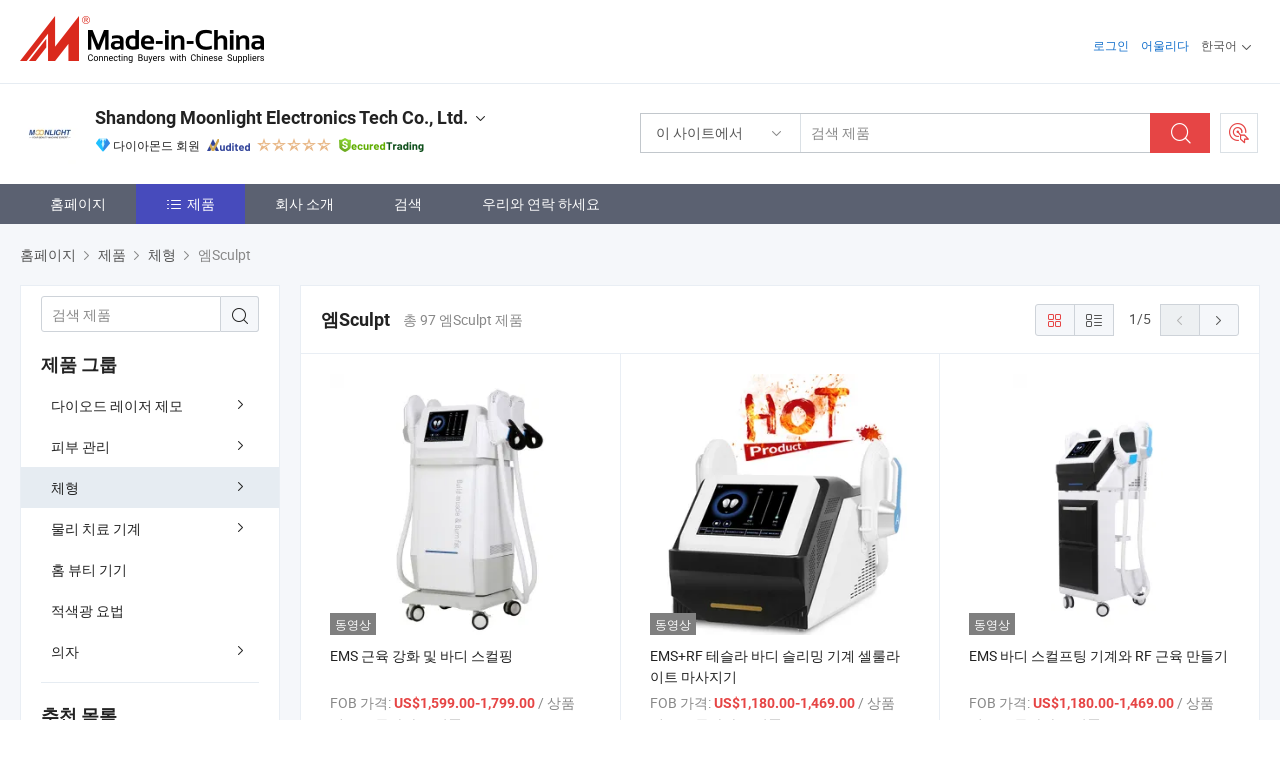

--- FILE ---
content_type: text/html;charset=UTF-8
request_url: https://kr.made-in-china.com/co_lasersbeauty/product-group/ems-body-sculpt_uhiguyiuoy_1.html
body_size: 26438
content:
<!DOCTYPE html>
<html lang="kr">
<head>
            <title>엠Sculpt - Shandong Moonlight Electronics Tech Co., Ltd. - 페이지 1.</title>
        <meta content="text/html; charset=utf-8" http-equiv="Content-Type"/>
    <link rel="dns-prefetch" href="//www.micstatic.com">
    <link rel="dns-prefetch" href="//image.made-in-china.com">
    <link rel="preconnect" href="//www.micstatic.com">
    <link rel="preconnect" href="//image.made-in-china.com">
    <link rel="dns-prefetch" href="//www.made-in-china.com">
    <link rel="preconnect" href="//www.made-in-china.com">
    <link rel="dns-prefetch" href="//pylon.micstatic.com">
    <link rel="dns-prefetch" href="//expo.made-in-china.com">
    <link rel="dns-prefetch" href="//world.made-in-china.com">
    <link rel="dns-prefetch" href="//pic.made-in-china.com">
    <link rel="dns-prefetch" href="//fa.made-in-china.com">
    <meta name="viewport" content="initial-scale=1.0,user-scalable=no,maximum-scale=1,width=device-width">
    <meta name="format-detection" content="telephone=no">
            <meta name="Keywords" content="엠Sculpt, EMS 근육 강화 및 바디 스컬핑, 중국 엠Sculpt"/>
            <meta name="Description"
              content="중국 엠Sculpt카탈로그 EMS 근육 강화 및 바디 스컬핑, EMS+RF 테슬라 바디 슬리밍 기계 셀룰라이트 마사지기 중국 제조업체에서 제공 - Shandong Moonlight Electronics Tech Co., Ltd., page1."/>
            <meta http-equiv="X-UA-Compatible" content="IE=Edge, chrome=1"/>
    <meta name="renderer" content="webkit"/>
            <link rel="canonical" href="https://kr.made-in-china.com/co_lasersbeauty/product-group/ems-body-sculpt_uhiguyiuoy_1.html"/>
            <link rel="next" href="https://kr.made-in-china.com/co_lasersbeauty/product-group/ems-body-sculpt_uhiguyiuoy_2.html"/>
    <link type="text/css" rel="stylesheet" href="https://www.micstatic.com/athena/2017/css/global/global_8c4df53f.css" />
    <link rel="stylesheet" type="text/css" href="https://www.micstatic.com/athena/2017/css/pages/product/prodList_7fe51bfe.css" media="all"/>
    <link rel="stylesheet" type="text/css" href="https://www.micstatic.com/athena/2017/css/pages/product/prodList-mlan_6eb22767.css" media="all"/>
<!-- Polyfill Code Begin --><script chaset="utf-8" type="text/javascript" src="https://www.micstatic.com/polyfill/polyfill-simplify_eb12d58d.js"></script><!-- Polyfill Code End --></head>
    <body class="theme-08 J-ATF" probe-clarity="false" >
        <div style="position:absolute;top:0;left:0;width:1px;height:1px;overflow:hidden">
        </div>
        <input type="hidden" name="user_behavior_trace_id" id="user_behavior_trace_id" value="1jflhqdfa190p"/>
        <input type="hidden" value="productList">
        <input type="hidden" id="loginUserName" value="lasersbeauty"/>
        <input type="hidden" id="J-is-showroom" value="1"> 
<div class="pad-header-mark J-header-mark"></div>
<div class="m-header m-search-gray pad-header">
    <div class="grid">
        <div class="m-header-row">
            <div class="m-logo-wrap">
    <a href="//kr.made-in-china.com/" title='중국에서 만든' class="m-logo"></a>
</div>
            <div class="m-header-menu pad-header-menu J-menu-wrap">
                <div class="pad-header-menu-top J-menu-close">
                    <i class="ob-icon icon-delete"></i>메뉴
                </div>
<input type="hidden" class="J-top-userType" value="">
<div class="fl pad-header-menu-item pad-header-loginInfo J-top-loginInfo J-tab-trigger">
    <div class="pad-header-unlogin J-top-unlogin">
        <div class="m-header-menu-item">
            <a fun-login rel="nofollow" href="//login.made-in-china.com/sign-in/?switchLan=0" ads-data="t:51,c:1,a:2" class="m-header-menu-title link-blue pad-header-sign-btn J-top-signIn ">로그인</a>
        </div>
                <div class="m-header-menu-item">
            <a fun-join rel="nofollow" href="//login.made-in-china.com/join/?sourceType=mlan_kr" ads-data="t:51,c:1,a:1" class="m-header-menu-title link-blue pad-header-join-btn">어울리다</a>
        </div>
    </div>
    <div class="m-header-menu-item m-header-select pad-header-logged J-top-logged" style="display:none">
        <a rel="nofollow" href="//membercenter.made-in-china.com/member/main/" class="m-header-menu-title m-header-select-title link-blue pad-hide"><span class="J-top-username "></span> <em class="num J-messageTotal"></em></a>
        <span class="m-header-menu-title m-header-select-title pc-hide pad-show pad-acount-txt"> My Account<i class="ob-icon icon-down"></i><em class="num J-messageTotal"></em></span>
        <ul class="m-header-option-list J-userFeature ">
            <li class="m-header-option m-header-option-with-num pc-hide pad-show pad-acount-link">
                <a rel="nofollow" href="//membercenter.made-in-china.com/member/main/" class="link-blue"><span class="J-top-username "></span></a>
            </li>
            <li class="m-header-option-gap pc-hide pad-show"></li>
            <li class="m-header-option m-header-option-with-num J-top-inquiry">
                <a rel="nofollow" href="//membercenter.made-in-china.com/message/index.html#inbox" ads-data="st:101" data-unRead="//membercenter.made-in-china.com/message/index.html#inbox..filterType=1"> New Message(s) <em class="num J-num">0</em></a>
            </li>
            <li class="m-header-option m-header-option-with-num J-supplier J-top-rfq" style="display:none">
                <a rel="nofollow" href="//membercenter.made-in-china.com/quotationmanage.do?xcase=receivedRfq"> Unquoted Sourcing Request(s) <em class="num J-num">0</em></a>
            </li>
            <li class="m-header-option m-header-option-with-num J-buyer J-top-rfq" style="display:none">
                <a rel="nofollow" href="//purchase.made-in-china.com/rfq/quotationCompare" ads-data="st:99" data-unRead="//purchase.made-in-china.com/rfq/quotationCompare?buyerReadFlag=0"> New Quote(s) of Sourcing Request <em class="num J-num">0</em></a>
            </li>
                            <li class="m-header-option J-supplier" style="display:none">
                    <a rel="nofollow" href="//membercenter.made-in-china.com/product.do?xcase=list"> Manage Products </a>
                </li>
                <li class="m-header-option J-supplier J-top-editor" style="display:none">
                    <a rel="nofollow" href="//editor.made-in-china.com/"> Edit My Showroom </a>
                </li>
                        <li class="m-header-option-gap"></li>
            <li class="m-header-option">
                <a fun-exit rel="nofollow" href="https://login.made-in-china.com/logon.do?xcase=doLogout" class="J-top-signOut"> Sign Out </a>
            </li>
        </ul>
    </div>
</div>
<script>
        var __IS_USER_LOGED__ =  false ;
</script>                <div class="m-header-menu-gap"></div>
<div class="m-header-menu-item m-header-select pad-header-menu-item J-tab-trigger">
    <span class="m-header-menu-title m-header-select-title">한국어<i class="ob-icon icon-down"></i></span>
    <ul class="m-header-option-list m-header-option-list-left">
                    <li class="m-header-option" ><a rel="nofollow" href="https://lasersbeauty.en.made-in-china.com/product-list-1.html">English</a></li>
                    <li class="m-header-option" ><a rel="nofollow" href="https://es.made-in-china.com/co_lasersbeauty/product_group_s_s_1.html">Español</a></li>
                    <li class="m-header-option" ><a rel="nofollow" href="https://pt.made-in-china.com/co_lasersbeauty/product_group_s_s_1.html">Português</a></li>
                    <li class="m-header-option" ><a rel="nofollow" href="https://fr.made-in-china.com/co_lasersbeauty/product_group_s_s_1.html">Français</a></li>
                    <li class="m-header-option" ><a rel="nofollow" href="https://ru.made-in-china.com/co_lasersbeauty/product_group_s_s_1.html">Русский язык</a></li>
                    <li class="m-header-option" ><a rel="nofollow" href="https://it.made-in-china.com/co_lasersbeauty/product_group_s_s_1.html">Italiano</a></li>
                    <li class="m-header-option" ><a rel="nofollow" href="https://de.made-in-china.com/co_lasersbeauty/product_group_s_s_1.html">Deutsch</a></li>
                    <li class="m-header-option" ><a rel="nofollow" href="https://nl.made-in-china.com/co_lasersbeauty/product_group_s_s_1.html">Nederlands</a></li>
                    <li class="m-header-option" ><a rel="nofollow" href="https://sa.made-in-china.com/co_lasersbeauty/product_group_s_s_1.html">العربية</a></li>
                    <li class="m-header-option" style="display:none"><a rel="nofollow" href="https://kr.made-in-china.com/co_lasersbeauty/product_group_s_s_1.html">한국어</a></li>
                    <li class="m-header-option" ><a rel="nofollow" href="https://jp.made-in-china.com/co_lasersbeauty/product_group_s_s_1.html">日本語</a></li>
                    <li class="m-header-option" ><a rel="nofollow" href="https://hi.made-in-china.com/co_lasersbeauty/product_group_s_s_1.html">हिन्दी</a></li>
                    <li class="m-header-option" ><a rel="nofollow" href="https://th.made-in-china.com/co_lasersbeauty/product_group_s_s_1.html">ภาษาไทย</a></li>
                    <li class="m-header-option" ><a rel="nofollow" href="https://tr.made-in-china.com/co_lasersbeauty/product_group_s_s_1.html">Türkçe</a></li>
                    <li class="m-header-option" ><a rel="nofollow" href="https://vi.made-in-china.com/co_lasersbeauty/product_group_s_s_1.html">Tiếng Việt</a></li>
                    <li class="m-header-option" ><a rel="nofollow" href="https://id.made-in-china.com/co_lasersbeauty/product_group_s_s_1.html">Bahasa Indonesia</a></li>
            </ul>
</div>
            </div>
            <div class="pad-menu-entry pad-show J-menu-entry">
                <i class="micon">&#xe06b;</i> 메뉴
            </div>
            <span class="pad-menu-verticalLine"></span>
            <div class="pad-search-entry J-search-entry">
                <i class="micon">&#xe040;</i>
            </div>
        </div>
        <div class="m-header-row layout-2-wings m-search-rfq pad-search-bar">
            <div class="layout-body-wrap pad-search-wrap J-pad-search-bar">
                <div class="layout-body pad-search-body layout-body-mlan">
<div class="m-search-bar layout-2-wings m-search-bar-long-option" id="J-search-new-flag">
    <form faw-form fun-search-form name="searchForm" method="get"
                                    action="/productSearch"
                                    >
        <div class="m-search-input-wrap layout-body-wrap">
            <div class="layout-body J-inputWrap">
                <input faw-form-trace type="text" value="" class="m-search-input J-m-search-input"
                                                                                                        placeholder="검색 제품" name="keyword"
                                                                           autocomplete="off" x-webkit-speech="x-webkit-speech" />
                            <input type="hidden" name="inputkeyword" value="" />
            <input type="hidden" name="type" value="Product" />
            <input type="hidden" name="currentPage" value="1" />
            </div>
        </div>
        <div class="layout-wing-left">
            <div class="m-search-select J-searchType">
                <select faw-form-trace name="searchType" style="display:none;">
                                            <option value="3"  placeholder="검색 제품"
                            data-width="160"
                            data-action="/co_lasersbeauty/product/keywordSearch">이 사이트에서</option>
                        <option value="0"  placeholder="검색 제품"
                                data-width="192"
                                data-action="/productSearch">Made-in-China.com에서 </option>
                                    </select>
                <div class="m-search-select-title">
                                                                        <span>Made-in-China.com에서</span>
                         <i class="ob-icon icon-down"></i>
                                    </div>
                <dl class="m-search-option-list"></dl>
            </div>
        </div>
        <div class="layout-wing-right">
            <div class="m-search-btn-wrap">
                <button type="submit" class="m-search-btn J-m-search-btn"><i class="ob-icon icon-search"></i></button>
            </div>
        </div>
    </form>
    <div style="display: none" class="J-thisSite-params">
        <input type="hidden" name="subaction" value="hunt">
        <input type="hidden" name="style" value="b">
        <input type="hidden" name="mode" value="and">
        <input type="hidden" name="code" value="0">
        <input type="hidden" name="comProvince" value="nolimit">
        <input type="hidden" name="order" value="0">
        <input type="hidden" name="isOpenCorrection" value="1">
        <input type="hidden" name="org" value="top">
    </div>
    <div style="display: none" class="J-mic-params">
        <input type="hidden" name="inputkeyword" value=""/>
        <input type="hidden" name="type" value="Product"/>
        <input type="hidden" name="currentPage" value="1"/>
    </div>
    <input type="hidden" class="J-is-supplier-self" value="0" />
    <input type="hidden" class="J-is-offer" value="0" />
            <input type="hidden" id="viewType" name="viewType" value="1"/>
        <input type="hidden" id="J-searchType-mlan" name="J-searchType-mlan" value="adv"/>
</div>
                    <div class="pad-search-close J-search-close">
                        <i class="micon">&#xe00c;</i>
                    </div>
                </div>
            </div>
            <div class="layout-wing-right">
    <div class="rfq-post-dropmenu">
        <a fun-rfq href="//purchase.made-in-china.com/trade-service/quotation-request.html?lan=kr" rel="nofollow" class="m-rfq m-rfq-mlan">
            <span><i class="ob-icon icon-purchase"></i>포스트 소싱 요청</span>
        </a>
        <div class="rfq-post-tip">
            <div class="rfq-post-tipcont">
                <h3>쉬운 소싱</h3>
                <p class="rfq-sub-title">더 편리하고 더 효율적</p>
                <ul class="rfq-info-list">
                    <li><i class="micon">&#xe05a;</i>하나의 요청, 여러 견적</li>
                    <li><i class="micon">&#xe05a;</i>검증된 공급업체 매칭</li>
                    <li><i class="micon">&#xe05a;</i>견적 비교 및 샘플 요청</li>
                </ul>
                <div>
                    <a href="//purchase.made-in-china.com/trade-service/quotation-request.html?lan=kr" class="btn btn-main">지금 요청 게시</a>
                </div>
            </div>
            <span class="arrow arrow-top">
                <span class="arrow arrow-in"></span>
            </span>
        </div>
    </div>
</div>
        </div>
    </div>
</div> 
<div class="sr-comInfo">
	        <div class="sr-layout-wrap">
			                <div class="sr-comInfo-logo">
					<a href="https://kr.made-in-china.com/co_lasersbeauty/" title="Shandong Moonlight Electronics Tech Co., Ltd.">
						<img src="//www.micstatic.com/athena/img/transparent.png" data-original="//image.made-in-china.com/206f0j00nTGUWQgzjYue/Shandong-Moonlight-Electronics-Tech-Co-Ltd-.webp" alt="Shandong Moonlight Electronics Tech Co., Ltd.">
					</a>
                </div>
            <div class="sr-comInfo-r">
                <div class="sr-comInfo-title J-title-comName">
                    <div class="title-txt">
						                            <a href="https://kr.made-in-china.com/co_lasersbeauty/" >Shandong Moonlight Electronics Tech Co., Ltd.</a>
                                                                        <i class="ob-icon icon-down"></i>
                    </div>
					 <div class="sr-comInfo-details J-comInfo-details">
                        <div class="details-cnt">
                            <div class="cf">
                                    <div class="detail-col col-1">
                                        <div class="detail-address">
                                            <i class="ob-icon icon-coordinate"></i>
                                            Shandong, 중국
                                        </div>
										                                            <div class="detail-address-map showLocation">
                                                <div class="showLocation-content" style="display:block;">
                                                    <div class="showLocation-map"></div>
                                                    <div class="showLocation-arrow showLocation-arrow-top"></div>
                                                    <div class="showLocation-mark animate-start showLocation-Shandong"></div>
                                                </div>
                                            </div>
										                                    </div>
                                    <div class="detail-col col-2">
                                        <div class="detail-infos">
                                                                                                                                                                                                                                                                                                                                                                                            <div class="info-item">
                                                        <div class="info-label">
                                                              <i class="ob-icon icon-yes2"></i>사업 유형:
                                                        </div>
                                                        <div class="info-fields">
                                                                                                                                                                                                                                                                                                                                    제조사/공장 &amp; 무역 회사
                                                                                                                                                                                                                                                        </div>
                                                    </div>
                                                                                                                                                                                                            <div class="info-item">
                                                        <div class="info-label">
                                                              <i class="ob-icon icon-yes2"></i>주요 상품:
                                                        </div>
                                                        <div class="info-fields">
                                                                                                                                                                                                                                                                                                                                                                                                                                                                                                                                                                                                                                                                                                                                            <span>다이오드 레이저 제모</span>
                                                                                                                                                                                                                                                                                                                                                                                                ,
                                                                                                                                                                                                                                                                                                                                                                                                        <span>엔도스피어</span>
                                                                                                                                                                                                                                                                                                                                                                                                ,
                                                                                                                                                                                                                                                                                                                                                                                                        <span>물리 치료 기계</span>
                                                                                                                                                                                                                                                                                                                                                                                                ,
                                                                                                                                                                                                                                                                                                                                                                                                        <span>알렉산드라이트 레이저</span>
                                                                                                                                                                                                                                                                                                                                                                                                ,
                                                                                                                                                                                                                                                                                                                                                                                                        <span>피부 관리</span>
                                                                                                                                                                                                                                                                                                                                                                                                ,
                                                                                                                                                                                                                                                                                                                                                                                                        <span>바디 쉐이프</span>
                                                                                                                                                                                                                                                                                                                                                                                                ,
                                                                                                                                                                                                                                                                                                                                                                                                        <span>Q 스위치 Nd yag 레이저</span>
                                                                                                                                                                                                                                                                                                                                                                                                ,
                                                                                                                                                                                                                                                                                                                                                                                                        <span>픽세컨드 레이저</span>
                                                                                                                                                                                                                                                                                                                                                                                                ,
                                                                                                                                                                                                                                                                                                                                                                                                        <span>하이푸 기계</span>
                                                                                                                                                                                                                                                                                                                                                                                                ,
                                                                                                                                                                                                                                                                                                                                                                                                        <span>다기능 레이저 장치</span>
                                                                                                                                                                                                                                                                                                                                                                                                ,
                                                                                                                                                                                                                                                                                                                                                                                                        <span>뷰티 E</span>
                                                                                                                                                                                                                                                                                                            <form id="searchProdsByKeyword" name="searchInKeywordList" method="get" action="/co_lasersbeauty/product/keywordSearch">
    <input type="hidden" id="keyWord4Search" name="searchKeyword" value="" />
    <input type="hidden" id="viewType" name="viewType" value="0" /> 
</form>
                                                                                                                                                                                                                                                        </div>
                                                    </div>
                                                                                                                                                                                                            <div class="info-item">
                                                        <div class="info-label">
                                                              <i class="ob-icon icon-yes2"></i>설립 연도:
                                                        </div>
                                                        <div class="info-fields">
                                                                                                                                                                                                                                                                                                                                    2019-11-05
                                                                                                                                                                                                                                                        </div>
                                                    </div>
                                                                                                                                                                                                            <div class="info-item">
                                                        <div class="info-label">
                                                              <i class="ob-icon icon-yes2"></i>직원 수:
                                                        </div>
                                                        <div class="info-fields">
                                                                                                                                                                                                                                                                                                                                    55
                                                                                                                                                                                                                                                        </div>
                                                    </div>
                                                                                                                                                                                                            <div class="info-item">
                                                        <div class="info-label">
                                                            주소:
                                                        </div>
                                                        <div class="info-fields">
                                                                                                                                                                                                                                                                                                                                    No. 30, Lechuan street, Economic development zone, Weifang, Shandong, China
                                                                                                                                                                                                                                                        </div>
                                                    </div>
                                                                                                                                    </div>
                                    </div>
																		                                        <div class="detail-col col-1">
                                            <div class="detail-infos">
																									<div class="info-item">
																													<i class="ob-icon icon-yes2"></i>OEM/ODM 서비스
														                                                    </div>
																									<div class="info-item">
																													<i class="ob-icon icon-yes2"></i>샘플 사용 가능
														                                                    </div>
																									<div class="info-item">
																																																											  <a href="https://www.made-in-china.com/BookFactoryTour/eSQtXbnTshYL" target="_blank" rel="nofollow"><i class="ob-icon icon-shop"></i>내 공장 방문</a>
															                                                                                                            </div>
																									<div class="info-item">
														                                                            <i class="ob-icon" style="width:16px; height: 16px; background:url('https://www.micstatic.com/common/img/logo/icon-deal.png?_v=1769151899303') no-repeat;background-size: contain; top: 2px;"></i> Secured Trading Service
                                                                                                            </div>
												                                                                                                    <div class="review-scores review-scores-new">
                                                        <div class="score-item score-item-rating"><div class="rating-score-title">평가: </div><span><a target="_self" href="https://kr.made-in-china.com/co_lasersbeauty//company-review/">5.0/5</a></span></div>
                                                    </div>
                                                                                                <div class="average-response-time J-response-time" style="display: none" data-tradeGmvEtcShowFlag="true">
                                                    <span class="response-time-title">평균 응답 시간:</span><div class="response-time-data J-response-time-data"></div>
                                                </div>
                                                                                            </div>
                                        </div>
									                                </div>
																											<p class="detail-intro">중국다이오드 레이저 제모, 엔도스피어, 물리 치료 기계, 알렉산드라이트 레이저, 피부 관리, 바디 쉐이프, Q 스위치 Nd yag 레이저, 픽세컨드 레이저, 하이푸 기계, 다기능 레이저 장치, 뷰티 E 제조 / 공급 업체,제공 품질 Advanced Technology Salon Equipment Laser Treatment Equipment Beauty Equipment for Medical Diode Laser Hair Removal Incorporating Beauty Machine Products, Ultimate Beauty Salon Equipment Solution Including Beauty Equipment for Medical Diode Laser Hair Removal Treatment and Beauty Machine Products, OEM/ODM 의료 레이저 제모 장비 FDA CE TUV ISO 인증 다이오드 레이저 제모 기계 레이저 제모 미용 장비 기타 가정용 등등.</p>
																	                            </div>
                            <div class="details-footer">
                                <a target="_blank" href="https://www.made-in-china.com/sendInquiry/shrom_eSQtXbnTshYL_eSQtXbnTshYL.html?plant=kr&from=shrom&type=cs&style=3&page=p_list" class="option-item" rel="nofollow">
                                    문의 보내기 </a>
                                <b class="tm3_chat_status" lan="kr" tmlan="kr" dataId="eSQtXbnTshYL_eSQtXbnTshYL_3" inquiry="https://www.made-in-china.com/sendInquiry/shrom_eSQtXbnTshYL_eSQtXbnTshYL.html?plant=kr&from=shrom&type=cs&style=3&page=p_list" processor="chat" cid="eSQtXbnTshYL" style="display:none"></b>
                            </div>
                        </div>
                </div>
				<div class="sr-comInfo-sign">
					                        <div class="sign-item" id="member-since">
                                                                                                <i class="item-icon icon-diamond"></i> <span class="sign-item-text">다이아몬드 회원</span>
                                                                                        <div class="J-member-since-tooltip" style="display: none">
                                                                    <i class="item-icon icon-diamond"></i>다이아몬드 회원 <span class="txt-year">이후 2022</span>
                                                                                                    <div>비즈니스 라이센스가 검증 된 공급 업체</div>
                            </div>
                        </div>
					                        <div class="sign-item as-logo-new J-tooltip-ele" data-title="독립적인 제3자 검사 기관의 감사를 받음" data-placement="top">
                            <img src="https://www.micstatic.com/common/img/icon-new/as_32.png?_v=1769151899303" alt="감사를 받은 공급업체">
                                                            <span class="sign-item-text txt-as">감사를 받은 공급업체</span>
                                                    </div>
					                                            <span class="sign-item icon-star J-tooltip-ele" data-title="공급업체 역량 지수: 5점 만점" data-placement="top">
                                                                                                <img src="https://www.micstatic.com/common/img/icon-new/star-light.png?_v=1769151899303" alt="">
                                                                    <img src="https://www.micstatic.com/common/img/icon-new/star-light.png?_v=1769151899303" alt="">
                                                                    <img src="https://www.micstatic.com/common/img/icon-new/star-light.png?_v=1769151899303" alt="">
                                                                    <img src="https://www.micstatic.com/common/img/icon-new/star-light.png?_v=1769151899303" alt="">
                                                                    <img src="https://www.micstatic.com/common/img/icon-new/star-light.png?_v=1769151899303" alt="">
                                                                                    </span>
                                                                <div class="sign-item J-tooltip-ele" data-title="Made-in-China.com의 거래 보호를 즐기세요">
                            <img src="https://www.micstatic.com/common/img/icon-new/trade-long.png?_v=1769151899303" alt="Secured Trading Service" />
                        </div>
                                    </div>
            </div>
        </div>
	</div> <style>
	.sr-nav,
	.sr-nav-sub-title:hover {
		background: rgba(91,97,113,100%) !important;
	}
	.sr-nav-item.selected,
	.sr-nav-item:hover{
    	background: rgba(71,75,188,1) !important;
	}
	.sr-nav-sub {
		background: #FFFFFF !important;
	}
	.sr-nav-sub .sr-nav-sub-li:hover .sr-nav-sub-title {
		background: #E6ECF2 !important;
	}
	.sr-nav-sub .sr-nav-sub-li:hover .sr-nav-ssub-title {
		background: #FFFFFF !important;
	}
	.sr-nav-sub .sr-nav-sub-li:hover .sr-nav-ssub-title:hover {
		background: #E6ECF2 !important;
	}
	.sr-nav-sub .sr-nav-sub-li:hover .sr-nav-ssub-list {
		display: block;
	}
	.sr-nav-sub .sr-nav-ssub-list {
		background: #FFFFFF !important;
		position: absolute;
		top: 0;
		left: 100%;
		display: none;
	}
</style>
<div class="sr-nav-wrap">
	<div class="sr-nav J-nav-fix">
        <div class="sr-layout-wrap" faw-module="Navigation_Bar" faw-exposure>
            <ul class="sr-nav-main">
    			    				    					<li class="sr-nav-item ">
                            <a href="https://kr.made-in-china.com/co_lasersbeauty/" class="sr-nav-title " ads-data="">
																홈페이지 </a>
                        </li>
    				    			    				    					<li class="sr-nav-item selected ">
                            <a href="https://kr.made-in-china.com/co_lasersbeauty/product_group_s_s_1.html" class="sr-nav-title" ads-data="">
                                <i class="ob-icon icon-category"></i>제품 </a>
                            <div class="sr-nav-sub cf">
    																										<div class="sr-nav-sub-li">
											<a href="https://kr.made-in-china.com/co_lasersbeauty/product-group/laser-hair-removal-machine_uhiguyiuuy_1.html" class="sr-nav-sub-title "
												 style="display: " ads-data="">
																								&#45796;&#51060;&#50724;&#46300; &#47112;&#51060;&#51200; &#51228;&#47784;
																									<i class="ob-icon icon-right"></i>
											</a>
																							<div class="sr-nav-ssub-list">
																											<a href="https://kr.made-in-china.com/co_lasersbeauty/product-group/multifunction-laser-devices_uhnsiohnry_1.html"
															 class="sr-nav-sub-title sr-nav-ssub-title">&#45796;&#44592;&#45733; &#47112;&#51060;&#51200; &#51109;&#52824;</a>
																																									<a href="https://kr.made-in-china.com/co_lasersbeauty/product-group/alexandrite-laser_uhnsyrsiyy_1.html"
															 class="sr-nav-sub-title sr-nav-ssub-title">&#50508;&#47113;&#49328;&#46300;&#46972;&#51060;&#53944; &#47112;&#51060;&#51200;</a>
																																									<a href="https://kr.made-in-china.com/co_lasersbeauty/product-group/nd-yag-diode-laser_uhigosnyhy_1.html"
															 class="sr-nav-sub-title sr-nav-ssub-title">ND YAG+ &#45796;&#51060;&#50724;&#46300; &#47112;&#51060;&#51200;</a>
																																									<a href="https://kr.made-in-china.com/co_lasersbeauty/product-group/ipl-opt-diode-laser_uhihisgggy_1.html"
															 class="sr-nav-sub-title sr-nav-ssub-title">IPL OPT+ &#45796;&#51060;&#50724;&#46300; &#47112;&#51060;&#51200;</a>
																																									<a href="https://kr.made-in-china.com/co_lasersbeauty/product-group/vertical-diode-laser-hair-removal-machine_uhigynuiyy_1.html"
															 class="sr-nav-sub-title sr-nav-ssub-title">&#49688;&#51649; &#51228;&#47784; &#47672;&#49888;</a>
																																									<a href="https://kr.made-in-china.com/co_lasersbeauty/product-group/portable-diode-laser-hair-removal-machine_uhiguyiuey_1.html"
															 class="sr-nav-sub-title sr-nav-ssub-title">&#55092;&#45824;&#50857; &#54756;&#50612; &#51228;&#44144; &#44592;&#44228;</a>
																																							</div>
										</div>
    																										<div class="sr-nav-sub-li">
											<a href="https://kr.made-in-china.com/co_lasersbeauty/product-group/skin-care_uhiorurnhy_1.html" class="sr-nav-sub-title "
												 style="display: " ads-data="">
																								&#54588;&#48512; &#44288;&#47532;
																									<i class="ob-icon icon-right"></i>
											</a>
																							<div class="sr-nav-ssub-list">
																											<a href="https://kr.made-in-china.com/co_lasersbeauty/product-group/q-switched-nd-yag-laser_uhnsniisny_1.html"
															 class="sr-nav-sub-title sr-nav-ssub-title">&#53328; &#49828;&#50948;&#52824; Nd:YAG &#47112;&#51060;&#51200;</a>
																																									<a href="https://kr.made-in-china.com/co_lasersbeauty/product-group/picosecond-laser_uhnssgiygy_1.html"
															 class="sr-nav-sub-title sr-nav-ssub-title">&#54588;&#53076;&#52488; &#47112;&#51060;&#51200;</a>
																																									<a href="https://kr.made-in-china.com/co_lasersbeauty/product-group/skin-analyzer_uhnsiohnny_1.html"
															 class="sr-nav-sub-title sr-nav-ssub-title">&#54588;&#48512; &#48516;&#49437;&#44592;</a>
																																									<a href="https://kr.made-in-china.com/co_lasersbeauty/product-group/pdt_uhnsyrsisy_1.html"
															 class="sr-nav-sub-title sr-nav-ssub-title">&#53468;&#54217;&#50577; &#51068;&#44305; &#51208;&#50557; &#49884;&#44036;</a>
																																									<a href="https://kr.made-in-china.com/co_lasersbeauty/product-group/microdermabrasion-machine_uhnssihnoy_1.html"
															 class="sr-nav-sub-title sr-nav-ssub-title">&#49688;&#50517; &#48149;&#54588; &#44592;&#44228;</a>
																																									<a href="https://kr.made-in-china.com/co_lasersbeauty/product-group/co2-laser_uhnsiohnyy_1.html"
															 class="sr-nav-sub-title sr-nav-ssub-title">Co2 &#47112;&#51060;&#51200;</a>
																																									<a href="https://kr.made-in-china.com/co_lasersbeauty/product-group/microneedle-rf_uhnsniyory_1.html"
															 class="sr-nav-sub-title sr-nav-ssub-title">&#47560;&#51060;&#53356;&#47196;&#45768;&#46308; RF</a>
																																									<a href="https://kr.made-in-china.com/co_lasersbeauty/product-group/hifu_uhnsighiny_1.html"
															 class="sr-nav-sub-title sr-nav-ssub-title">&#54616;&#51060;&#54392;</a>
																																									<a href="https://kr.made-in-china.com/co_lasersbeauty/product-group/980nm-1470nm-laser-liposuction-machine_uhnsniyohy_1.html"
															 class="sr-nav-sub-title sr-nav-ssub-title">980nm+1470nm &#47112;&#51060;&#51200; &#51648;&#48169;&#55137;&#51077; &#44592;&#44228;</a>
																																									<a href="https://kr.made-in-china.com/co_lasersbeauty/product-group/980nm-vascular-removal_uhnssihney_1.html"
															 class="sr-nav-sub-title sr-nav-ssub-title">980nm &#54792;&#44288; &#51228;&#44144;</a>
																																									<a href="https://kr.made-in-china.com/co_lasersbeauty/product-group/cold-plasma-device_uhioergugy_1.html"
															 class="sr-nav-sub-title sr-nav-ssub-title">&#53084;&#46300; &#54540;&#46972;&#51592;&#47560; &#44592;&#44228;</a>
																																									<a href="https://kr.made-in-china.com/co_lasersbeauty/product-group/post-operative-repair-mask_uhioeioiiy_1.html"
															 class="sr-nav-sub-title sr-nav-ssub-title">&#49688;&#49696; &#54980; &#49688;&#47532; &#47560;&#49828;&#53356;</a>
																																									<a href="https://kr.made-in-china.com/co_lasersbeauty/product-group/others-skin-care_uhioeioigy_1.html"
															 class="sr-nav-sub-title sr-nav-ssub-title">&#45796;&#47480; &#54588;&#48512; &#44288;&#47532;</a>
																																							</div>
										</div>
    																										<div class="sr-nav-sub-li">
											<a href="https://kr.made-in-china.com/co_lasersbeauty/product-group/body-shape_uhigynuyny_1.html" class="sr-nav-sub-title "
												 style="display: " ads-data="">
																								&#52404;&#54805;
																									<i class="ob-icon icon-right"></i>
											</a>
																							<div class="sr-nav-ssub-list">
																											<a href="https://kr.made-in-china.com/co_lasersbeauty/product-group/body-composition-analyzer_uhnshruuiy_1.html"
															 class="sr-nav-sub-title sr-nav-ssub-title">&#52404;&#49457;&#48516; &#48516;&#49437;&#44592;</a>
																																									<a href="https://kr.made-in-china.com/co_lasersbeauty/product-group/pneumatic-suit_uhirgiyuiy_1.html"
															 class="sr-nav-sub-title sr-nav-ssub-title">&#44277;&#50517; &#49800;&#53944;</a>
																																									<a href="https://kr.made-in-china.com/co_lasersbeauty/product-group/velabody-shape-rf-cavitation-pdt_uhirnguroy_1.html"
															 class="sr-nav-sub-title sr-nav-ssub-title">Velabody shape RF &#44277;&#46041; &#54788;&#49345; PDT</a>
																																									<a href="https://kr.made-in-china.com/co_lasersbeauty/product-group/laser-fat-reduction_uhirnrongy_1.html"
															 class="sr-nav-sub-title sr-nav-ssub-title">&#47112;&#51060;&#51200; &#51648;&#48169; &#44048;&#49548;</a>
																																									<a href="https://kr.made-in-china.com/co_lasersbeauty/product-group/breast-enhancement-machine_uhirignhiy_1.html"
															 class="sr-nav-sub-title sr-nav-ssub-title">&#50976;&#48169; &#51613;&#44053; &#51109;&#48708;</a>
																																									<a href="https://kr.made-in-china.com/co_lasersbeauty/product-group/ultrasonic-rf-laser-series_uhierehrey_1.html"
															 class="sr-nav-sub-title sr-nav-ssub-title">&#52488;&#51020;&#54028; RF &#47112;&#51060;&#51200; &#49884;&#47532;&#51592;</a>
																																									<a href="https://kr.made-in-china.com/co_lasersbeauty/product-group/vela_uhihiunhry_1.html"
															 class="sr-nav-sub-title sr-nav-ssub-title">&#48296;&#46972;</a>
																																									<a href="https://kr.made-in-china.com/co_lasersbeauty/product-group/endosfera_uhigsnyyuy_1.html"
															 class="sr-nav-sub-title sr-nav-ssub-title">Endospheres</a>
																																									<a href="https://kr.made-in-china.com/co_lasersbeauty/product-group/cryoskin_uhigsnyuey_1.html"
															 class="sr-nav-sub-title sr-nav-ssub-title">&#53356;&#47532;&#50976;&#53416;</a>
																																									<a href="https://kr.made-in-china.com/co_lasersbeauty/product-group/ems-body-sculpt_uhiguyiuoy_1.html"
															 class="sr-nav-sub-title sr-nav-ssub-title">&#50656;Sculpt</a>
																																									<a href="https://kr.made-in-china.com/co_lasersbeauty/product-group/trusculpt_uhiguhyrny_1.html"
															 class="sr-nav-sub-title sr-nav-ssub-title">Trusculpt</a>
																																							</div>
										</div>
    																										<div class="sr-nav-sub-li">
											<a href="https://kr.made-in-china.com/co_lasersbeauty/product-group/physical-therapy-machine_uhiguhyery_1.html" class="sr-nav-sub-title "
												 style="display: " ads-data="">
																								&#47932;&#47532; &#52824;&#47308; &#44592;&#44228;
																									<i class="ob-icon icon-right"></i>
											</a>
																							<div class="sr-nav-ssub-list">
																											<a href="https://kr.made-in-china.com/co_lasersbeauty/product-group/3-in-1-tecar-ems-shockwave_uhihiunory_1.html"
															 class="sr-nav-sub-title sr-nav-ssub-title">3 in 1 Tecar + EMS + Shockwave</a>
																																									<a href="https://kr.made-in-china.com/co_lasersbeauty/product-group/ultrashock_uhihgoiniy_1.html"
															 class="sr-nav-sub-title sr-nav-ssub-title">ULTRASHOCK</a>
																																									<a href="https://kr.made-in-china.com/co_lasersbeauty/product-group/ultrawave_uhighhgnyy_1.html"
															 class="sr-nav-sub-title sr-nav-ssub-title">&#50872;&#53944;&#50752;&#48652;</a>
																																									<a href="https://kr.made-in-china.com/co_lasersbeauty/product-group/shockwave_uhigsruhgy_1.html"
															 class="sr-nav-sub-title sr-nav-ssub-title">Shockwave</a>
																																									<a href="https://kr.made-in-china.com/co_lasersbeauty/product-group/indiba_uhigynugyy_1.html"
															 class="sr-nav-sub-title sr-nav-ssub-title">&#51064;&#46356;&#48148;</a>
																																									<a href="https://kr.made-in-china.com/co_lasersbeauty/product-group/tecar_uhiguhyrhy_1.html"
															 class="sr-nav-sub-title sr-nav-ssub-title">&#44592;&#49696;</a>
																																							</div>
										</div>
    																										<div class="sr-nav-sub-li">
											<a href="https://kr.made-in-china.com/co_lasersbeauty/product-group/home-beauty-equipment_uhirhygoyy_1.html" class="sr-nav-sub-title "
												 style="display: " ads-data="">
																								&#54856; &#48624;&#54000; &#44592;&#44592;
											</a>
										</div>
    																										<div class="sr-nav-sub-li">
											<a href="https://kr.made-in-china.com/co_lasersbeauty/product-group/red-light-therapy_uhiriirsiy_1.html" class="sr-nav-sub-title "
												 style="display: " ads-data="">
																								&#51201;&#49353;&#44305; &#50836;&#48277;
											</a>
										</div>
    																										<div class="sr-nav-sub-li">
											<a href="https://kr.made-in-china.com/co_lasersbeauty/product-group/beauty-salon-equipment_uhihusengy_1.html" class="sr-nav-sub-title "
												 style="display: " ads-data="">
																								&#51032;&#51088;
																									<i class="ob-icon icon-right"></i>
											</a>
																							<div class="sr-nav-ssub-list">
																											<a href="https://kr.made-in-china.com/co_lasersbeauty/product-group/frozen-film_uhnsuurooy_1.html"
															 class="sr-nav-sub-title sr-nav-ssub-title">&#44200;&#50872;&#50773;&#44397; &#50689;&#54868;</a>
																																									<a href="https://kr.made-in-china.com/co_lasersbeauty/product-group/treatment-chair_uhihunhgiy_1.html"
															 class="sr-nav-sub-title sr-nav-ssub-title">&#52824;&#47308; &#51032;&#51088;</a>
																																									<a href="https://kr.made-in-china.com/co_lasersbeauty/product-group/others-beauty-salon-equipment_uhihunhggy_1.html"
															 class="sr-nav-sub-title sr-nav-ssub-title">&#45796;&#47480; &#51032;&#51088;</a>
																																							</div>
										</div>
    							                            </div>
                        </li>
    				    			    				    					<li class="sr-nav-item ">
                            <a href="https://kr.made-in-china.com/co_lasersbeauty/company_info.html" class="sr-nav-title " ads-data="">
																회사 소개 </a>
                        </li>
    				    			    				    					<li class="sr-nav-item ">
                            <a href="https://kr.made-in-china.com/co_lasersbeauty/Discover.html" class="sr-nav-title sr-nav-discover" ads-data="">
																	<span class="sr-nav-liveFlag" style="display: none;">라이브</span>
																검색 </a>
                        </li>
    				    			    				    					<li class="sr-nav-item ">
                            <a href="https://kr.made-in-china.com/co_lasersbeauty/contact_info.html" class="sr-nav-title " ads-data="">
																우리와 연락 하세요 </a>
                        </li>
    				    			            </ul>
        </div>
	</div>
 </div>
		        <div class="sr-container J-layout ">
    <div class="J-slidePre-wrapper sr-slidePre-wrapper">
    <div class="slidePre-bg"></div>
    <div class="slidePre-container">
        <div class="slidePre-main">
            <div class="J-slidePre-loading slidePre-loading"></div>
            <div class="slidePre-close J-slidePre-close"><i class="ob-icon icon-delete"></i></div>
            <div class="J-slidePre-content slidePre-content"></div>
        </div>
    </div>
</div>
<script type="text/template" id="J-slideShow">
                <div class="slidePre-slide">
                                        <div class="swiper-container J-slidePre-container">
                                                <div class="swiper-wrapper">
                                                        {{ util.each(dataList, function(item,j){ }}
                            <div class="swiper-slide">
                                <div class="slidePre-image">
                                    {{ if(item.springSalesTagInfo && item.springSalesTagInfo.showLiveTag){ }}
                                    <span class="live-flag"><i></i>라이브</span>
                                    {{ } }}
                                    {{ if(item.firstPic550Url){ }}
                                    <a href="{{-item.prodUrl}}" rel="nofollow" title="{{-item.productName}}"><img src="{{-item.firstPic550Url}}" alt="{{-item.productName}}"></a>
                                    {{ }else{ }}
                                    <a href="{{-item.prodUrl}}" rel="nofollow" title="{{-item.productName}}"><img src="https://www.micstatic.com/athena/2017/img/no-photo-300.png?_v=1769151899303" alt="{{-item.productName}}"></a>
                                    {{ } }}
                                </div>
                                <div class="slidePre-product">
                                    <div class="slidePre-product-title sr-proMainInfo-baseInfo-name">
                                        {{ if(item.springSalesTagInfo && item.springSalesTagInfo.showSpringSalesTag) { }}
                                        <div class="special-flag-img"></div>
                                        {{ } }}
                                        {{ if(item.showDealsTag) { }}
                                                                                <a class="deal-activity-flag-img"></a>
                                        {{ } }}
                                        <a href="{{-item.prodUrl}}" title="{{-item.productName}}">{{-item.productName}}</a>
                                        {{ if(item.meiAwards && item.meiAwards.length > 0){ }}
                                            <div class="mei-tag">
                                                <div class="mei-tip-box">
                                                    {{ util.each(item.meiAwards, function(meiAward){ }}

                                                        {{ if(meiAward.awardYear == 2024) { }}
                                                             <div class="mei-award award-{{-meiAward.prodAwardType}}" title="유명 검사기관과 업계 전문가들이 엄선한 고품질의 혁신적인 제품입니다.">
                                                                {{-meiAward.prodAwardDateAndName}}
                                                             </div>
                                                        {{ }else { }}
                                                            <div class="{{-meiAward.awardClass}}" title="유명 검사기관과 업계 전문가들이 엄선한 고품질의 혁신적인 제품입니다.">
                                                                {{-meiAward.prodAwardDateAndName}}
                                                            </div>
                                                        {{ } }}
                                                    {{ }) }}
                                                </div>
                                            </div>
                                        {{ } }}
                                    </div>

                                    {{ if(item.springSalesTagInfo) { }}
                                    <div class="special-flag">
                                        {{ if(item.springSalesTagInfo.showSpecialDiscountTag) { }}
                                        <span class="special-flag-item red">
                                            <i class="ob-icon icon-sale"></i>특별 할인                                            <div class="tip arrow-bottom tip-discount">
                                                 <div class="tip-con">
                                                     <p class="tip-para">큰 할인을 즐기십시오</p>
                                                 </div>
                                                 <span class="arrow arrow-out">
                                                     <span class="arrow arrow-in"></span>
                                                 </span>
                                             </div>
                                        </span>
                                        {{ } }}
                                        {{ if(item.springSalesTagInfo.showFreeSampleTag) { }}
                                        <span class="special-flag-item red">
                                            <i class="ob-icon icon-truck"></i>무료 샘플                                            <div class="tip arrow-bottom tip-free">
                                                 <div class="tip-con">
                                                     <p class="tip-para">무료 샘플 지원</p>
                                                 </div>
                                                 <span class="arrow arrow-out">
                                                     <span class="arrow arrow-in"></span>
                                                 </span>
                                            </div>
                                        </span>
                                        {{ } }}
                                        {{ if(item.springSalesTagInfo.showRapidDispatchTag) { }}
                                        <span class="special-flag-item red">
                                            <i class="ob-icon icon-history"></i>빠른 발송                                            <div class="tip arrow-bottom tip-rapid">
                                                 <div class="tip-con">
                                                     <p class="tip-para">15일 이내에 발송</p>
                                                 </div>
                                                 <span class="arrow arrow-out">
                                                     <span class="arrow arrow-in"></span>
                                                 </span>
                                            </div>
                                        </span>
                                        {{ } }}
                                        {{ if(item.springSalesTagInfo.showSoldThousandTag) { }}
                                        <span class="special-flag-item orange">
                                            <i class="ob-icon icon-fire"></i>10000개 이상 판매                                            <div class="tip arrow-bottom tip-hot">
                                                 <div class="tip-con">
                                                     <p class="tip-para">핫하고 트렌디한 제품</p>
                                                 </div>
                                                 <span class="arrow arrow-out">
                                                     <span class="arrow arrow-in"></span>
                                                 </span>
                                            </div>
                                        </span>
                                        {{ } }}
                                        {{ if(item.springSalesTagInfo.showInstantOrderTag) { }}
                                        <span class="special-flag-item green">
                                            <i class="ob-icon icon-cart-success"></i>즉석 주문                                            <div class="tip arrow-bottom tip-instant">
                                                 <div class="tip-con">
                                                     <p class="tip-para">온라인 주문 서비스 지원</p>
                                                 </div>
                                                 <span class="arrow arrow-out">
                                                     <span class="arrow arrow-in"></span>
                                                 </span>
                                            </div>
                                        </span>
                                        {{ } }}
                                        {{ if(item.springSalesTagInfo.showReliableSupplierTag) { }}
                                            <span class="special-flag-item blue">
                                                <i class="ob-icon icon-verification-supplier"></i>신뢰할 수 있는 공급업체                                            </span>
                                        {{ } }}
                                        {{ if(item.springSalesTagInfo.showExpoTag) { }}
                                            <span class="special-flag-item azure">
                                                <i class="ob-icon icon-earth"></i>온라인 엑스포                                            </span>
                                        {{ } }}
                                    </div>
                                    {{ } }}

                                    {{ if(item.showDealsTag) { }}
                                                                        <div class="deal-activity-simple-flag">
                                        <span class="deal-activity-flag-item red">
                                            <a class="deal-activity-flag-coupons"><i class="ob-icon icon-coupon"></i>사용 가능한 쿠폰</a>
                                            <div class="tip arrow-top tip-coupons">
                                                 <div class="tip-con">
                                                     <div class="tip-text">상품 페이지에서 쿠폰 사용</div>
                                                 </div>
                                                 <span class="arrow arrow-out">
                                                     <span class="arrow arrow-in"></span>
                                                 </span>
                                            </div>
                                        </span>
                                        {{ if(item.showDirectSale) { }}
                                        <span class="deal-activity-flag-item purple">
                                            <a class="deal-activity-flag-picked"><i class="ob-icon icon-product-main"></i>선별된 거래 상품</a>
                                            <div class="tip arrow-top tip-picked">
                                                 <div class="tip-con">
                                                     <div class="tip-text">TOP 공급업체와의 안전한 결제</div>
                                                 </div>
                                                 <span class="arrow arrow-out">
                                                     <span class="arrow arrow-in"></span>
                                                 </span>
                                            </div>
                                        </span>
                                        {{ } }}
                                    </div>
                                    {{ } }}

                                    <div class="slidePre-product-info">
                                        <div class="slide-product-label">최소 주문하다 / FOB 가격 참조</div>
                                        <div class="slidePre-product-row cf">
                                            <div class="slidePre-product-col1" title="{{-item.minOrder}}">{{-item.minOrder}}</div>
                                            <div class="slidePre-product-col2 slidePre-product-price" title="{{-item.unitPrice}}">{{-item.unitPrice}}</div>
                                        </div>
                                    </div>
                                    {{ if(item.mainProps){ }}
                                    {{ util.each(Object.keys(item.mainProps), function(prop, i){ }}
                                    <div class="slidePre-product-row cf">
                                        <div class="slidePre-product-col1">{{-prop}}</div>
                                        {{ if(prop == "Port" && item.prodPortProvinceKey){ }}
                                        <div class="slidePre-product-col2 showLocation-dynamic">
                                            <span class=" ">{{-item.mainProps[prop]}} <i class="ob-icon icon-coordinate"></i>
                                            </span>
                                            <div class="showLocation-content">
                                                <div class="showLocation-map"></div>
                                                <div class="showLocation-arrow showLocation-arrow-top"></div>
                                                <div class="showLocation-mark showLocation-{{-item.prodPortProvinceKey}}"></div>
                                            </div>
                                        </div>
                                        {{ }else { }}
                                        <div class="slidePre-product-col2" title="{{-item.mainProps[prop]}}">{{-item.mainProps[prop]}}</div>
                                        {{ } }}
                                    </div>
                                    {{ }) }}
                                    {{ } }}
                                    {{ util.each(item.appendProps, function(item, i){ }}
                                    <div class="slidePre-product-row cf">
                                        <div class="slidePre-product-col1">{{-item.key}}</div>
                                        <div class="slidePre-product-col2" title="{{-item.value}}">{{-item.value}}</div>
                                    </div>
                                    {{ }) }}
                                    <div class="slidePre-product-btn cf">
                                        {{ if(!item.showStartOrder){ }}
                                            <a fun-inquiry-supplier class="btn btn-main" rel="nofollow" href="{{-contactUrl[j]}}" target="_blank">문의 보내기</a>
                                        {{ }else { }}
                                            <a class="btn btn-main-light half" rel="nofollow" href="{{-contactUrl[j]}}" target="_blank">문의 보내기</a>
                                            <a class="btn btn-main half J-link-order-trade-from" target="_blank" href="//membercenter.made-in-china.com/newtrade/order/page/buyer-start-order.html?from=7&prodId={{=item.entryProdId}}" rel="nofollow">주문 시작</a>
                                        {{ } }}
                                    </div>
                                    <div class="slidePre-product-row">
                                        {{ if(requestUrl[j]){ }}
                                            <div class="act-item">
                                                <a class="half" href="{{-requestUrl[j]}}" target="_blank" rel="nofollow"><i class="ob-icon icon-product"></i> 샘플 요청</a>
                                            </div>
                                        {{ } }}
                                        {{ if(customUrl[j]){ }}
                                            <div class="act-item">
                                                <a class="half" href="{{-customUrl[j]}}" target="_blank" rel="nofollow"><i class="ob-icon icon-fill"></i> 맞춤형 요청</a>
                                            </div>
                                        {{ } }}
                                    </div>
                                </div>
                            </div>
                            {{ }) }}
                        </div>
                    </div>
                </div>
                <div class="slidePre-footer">
                    <span class="J-slidePre-prev slidePre-prev"></span>
                    <span class="J-slidePre-autoplay"><i class="ob-icon icon-pause"></i></span>
                    <span class="J-slidePre-next slidePre-next"></span>
                </div>
</script>    <div class="sr-layout-wrap sr-layout-resp">
        <div class="sr-crumb" itemscope itemtype="https://schema.org/BreadcrumbList">
	<span itemprop="itemListElement" itemscope itemtype="https://schema.org/ListItem">
        <a itemprop="item" href="https://kr.made-in-china.com/co_lasersbeauty/">
            <span itemprop="name">홈페이지</span>
        </a>
        <meta itemprop="position" content="1">
    </span>
    		<i class="ob-icon icon-right"></i>
	    <span itemprop="itemListElement" itemscope itemtype="https://schema.org/ListItem">
	        <a itemprop="item" href="https://kr.made-in-china.com/co_lasersbeauty/product_group_s_s_1.html">
	            <span itemprop="name">
											제품	</span>
	        </a>
	        <meta itemprop="position" content="2">
	    </span>
		            <i class="ob-icon icon-right"></i>
            <span itemprop="itemListElement" itemscope itemtype="https://schema.org/ListItem">
			   <a itemprop="item" href="https://kr.made-in-china.com/co_lasersbeauty/product-group/body-shape_uhigynuyny_1.html">
				   <span itemprop="name">체형</span>
			   </a>
			   <meta itemprop="position" content="3">
		   </span>
		            <i class="ob-icon icon-right"></i>
			                &#50656;Sculpt
    </div>
        <div class="sr-layout-nav prodlist-page-nav J-prodlist-page-nav">
    <div class="J-prod-menu-bg prod-menu-bg"></div>
    <div class="sr-layout-block prod-menu">
                    <div class="sr-layout-subblock sr-side-searchBar">
                    <form id="searchInKeywordList" class="sr-side-searchBar-wrap obelisk-form" name="searchInKeywordList" method="get" action="https://kr.made-in-china.com/co_lasersbeauty/product/keywordSearch">
    <input class="input-text sr-side-searchBar-input" type="text" name="searchKeyword" id="keyWord" placeholder="검색 제품" value=""/>
            <input type="hidden" id="viewType" name="viewType" value="1"/>
        <button class="sr-side-searchBar-button" id="SearchForm" type="submit" >
        <i class="ob-icon icon-search"></i>
    </button>
        </form>
</div>
        	    <div class="sr-layout-subblock sr-side-proGroup" faw-module="Prod_group_filter" faw-exposure>
		    	            <div class="sr-txt-title">
                <h2 class="sr-txt-h2">제품 그룹</h2>
            </div>
			                <ul class="sr-side-proGroup-list">
    				    					                            <li class="sr-side-proGroup-rightSpace ">
                                <a ref="nofollow" href="https://kr.made-in-china.com/co_lasersbeauty/product-group/laser-hair-removal-machine_uhiguyiuuy_1.html" title="&#45796;&#51060;&#50724;&#46300; &#47112;&#51060;&#51200; &#51228;&#47784;" ads-data="">&#45796;&#51060;&#50724;&#46300; &#47112;&#51060;&#51200; &#51228;&#47784;<i class="ob-icon icon-right J-showSubList"></i></a>
                                <ol class="sr-side-proGroup-sublist">
    								        		                      <li >
                                          <a ref="nofollow" href="https://kr.made-in-china.com/co_lasersbeauty/product-group/multifunction-laser-devices_uhnsiohnry_1.html" title="&#45796;&#44592;&#45733; &#47112;&#51060;&#51200; &#51109;&#52824;" ads-data="">&#45796;&#44592;&#45733; &#47112;&#51060;&#51200; &#51109;&#52824;</a>
                                      </li>
        		                            		                      <li >
                                          <a ref="nofollow" href="https://kr.made-in-china.com/co_lasersbeauty/product-group/alexandrite-laser_uhnsyrsiyy_1.html" title="&#50508;&#47113;&#49328;&#46300;&#46972;&#51060;&#53944; &#47112;&#51060;&#51200;" ads-data="">&#50508;&#47113;&#49328;&#46300;&#46972;&#51060;&#53944; &#47112;&#51060;&#51200;</a>
                                      </li>
        		                            		                      <li >
                                          <a ref="nofollow" href="https://kr.made-in-china.com/co_lasersbeauty/product-group/nd-yag-diode-laser_uhigosnyhy_1.html" title="ND YAG+ &#45796;&#51060;&#50724;&#46300; &#47112;&#51060;&#51200;" ads-data="">ND YAG+ &#45796;&#51060;&#50724;&#46300; &#47112;&#51060;&#51200;</a>
                                      </li>
        		                            		                      <li >
                                          <a ref="nofollow" href="https://kr.made-in-china.com/co_lasersbeauty/product-group/ipl-opt-diode-laser_uhihisgggy_1.html" title="IPL OPT+ &#45796;&#51060;&#50724;&#46300; &#47112;&#51060;&#51200;" ads-data="">IPL OPT+ &#45796;&#51060;&#50724;&#46300; &#47112;&#51060;&#51200;</a>
                                      </li>
        		                            		                      <li >
                                          <a ref="nofollow" href="https://kr.made-in-china.com/co_lasersbeauty/product-group/vertical-diode-laser-hair-removal-machine_uhigynuiyy_1.html" title="&#49688;&#51649; &#51228;&#47784; &#47672;&#49888;" ads-data="">&#49688;&#51649; &#51228;&#47784; &#47672;&#49888;</a>
                                      </li>
        		                            		                      <li >
                                          <a ref="nofollow" href="https://kr.made-in-china.com/co_lasersbeauty/product-group/portable-diode-laser-hair-removal-machine_uhiguyiuey_1.html" title="&#55092;&#45824;&#50857; &#54756;&#50612; &#51228;&#44144; &#44592;&#44228;" ads-data="">&#55092;&#45824;&#50857; &#54756;&#50612; &#51228;&#44144; &#44592;&#44228;</a>
                                      </li>
        		                                                    </ol>
                            </li>
    					    				    					                            <li class="sr-side-proGroup-rightSpace ">
                                <a ref="nofollow" href="https://kr.made-in-china.com/co_lasersbeauty/product-group/skin-care_uhiorurnhy_1.html" title="&#54588;&#48512; &#44288;&#47532;" ads-data="">&#54588;&#48512; &#44288;&#47532;<i class="ob-icon icon-right J-showSubList"></i></a>
                                <ol class="sr-side-proGroup-sublist">
    								        		                      <li >
                                          <a ref="nofollow" href="https://kr.made-in-china.com/co_lasersbeauty/product-group/q-switched-nd-yag-laser_uhnsniisny_1.html" title="&#53328; &#49828;&#50948;&#52824; Nd:YAG &#47112;&#51060;&#51200;" ads-data="">&#53328; &#49828;&#50948;&#52824; Nd:YAG &#47112;&#51060;&#51200;</a>
                                      </li>
        		                            		                      <li >
                                          <a ref="nofollow" href="https://kr.made-in-china.com/co_lasersbeauty/product-group/picosecond-laser_uhnssgiygy_1.html" title="&#54588;&#53076;&#52488; &#47112;&#51060;&#51200;" ads-data="">&#54588;&#53076;&#52488; &#47112;&#51060;&#51200;</a>
                                      </li>
        		                            		                      <li >
                                          <a ref="nofollow" href="https://kr.made-in-china.com/co_lasersbeauty/product-group/skin-analyzer_uhnsiohnny_1.html" title="&#54588;&#48512; &#48516;&#49437;&#44592;" ads-data="">&#54588;&#48512; &#48516;&#49437;&#44592;</a>
                                      </li>
        		                            		                      <li >
                                          <a ref="nofollow" href="https://kr.made-in-china.com/co_lasersbeauty/product-group/pdt_uhnsyrsisy_1.html" title="&#53468;&#54217;&#50577; &#51068;&#44305; &#51208;&#50557; &#49884;&#44036;" ads-data="">&#53468;&#54217;&#50577; &#51068;&#44305; &#51208;&#50557; &#49884;&#44036;</a>
                                      </li>
        		                            		                      <li >
                                          <a ref="nofollow" href="https://kr.made-in-china.com/co_lasersbeauty/product-group/microdermabrasion-machine_uhnssihnoy_1.html" title="&#49688;&#50517; &#48149;&#54588; &#44592;&#44228;" ads-data="">&#49688;&#50517; &#48149;&#54588; &#44592;&#44228;</a>
                                      </li>
        		                            		                      <li >
                                          <a ref="nofollow" href="https://kr.made-in-china.com/co_lasersbeauty/product-group/co2-laser_uhnsiohnyy_1.html" title="Co2 &#47112;&#51060;&#51200;" ads-data="">Co2 &#47112;&#51060;&#51200;</a>
                                      </li>
        		                            		                      <li >
                                          <a ref="nofollow" href="https://kr.made-in-china.com/co_lasersbeauty/product-group/microneedle-rf_uhnsniyory_1.html" title="&#47560;&#51060;&#53356;&#47196;&#45768;&#46308; RF" ads-data="">&#47560;&#51060;&#53356;&#47196;&#45768;&#46308; RF</a>
                                      </li>
        		                            		                      <li >
                                          <a ref="nofollow" href="https://kr.made-in-china.com/co_lasersbeauty/product-group/hifu_uhnsighiny_1.html" title="&#54616;&#51060;&#54392;" ads-data="">&#54616;&#51060;&#54392;</a>
                                      </li>
        		                            		                      <li >
                                          <a ref="nofollow" href="https://kr.made-in-china.com/co_lasersbeauty/product-group/980nm-1470nm-laser-liposuction-machine_uhnsniyohy_1.html" title="980nm+1470nm &#47112;&#51060;&#51200; &#51648;&#48169;&#55137;&#51077; &#44592;&#44228;" ads-data="">980nm+1470nm &#47112;&#51060;&#51200; &#51648;&#48169;&#55137;&#51077; &#44592;&#44228;</a>
                                      </li>
        		                            		                      <li >
                                          <a ref="nofollow" href="https://kr.made-in-china.com/co_lasersbeauty/product-group/980nm-vascular-removal_uhnssihney_1.html" title="980nm &#54792;&#44288; &#51228;&#44144;" ads-data="">980nm &#54792;&#44288; &#51228;&#44144;</a>
                                      </li>
        		                            		                      <li >
                                          <a ref="nofollow" href="https://kr.made-in-china.com/co_lasersbeauty/product-group/cold-plasma-device_uhioergugy_1.html" title="&#53084;&#46300; &#54540;&#46972;&#51592;&#47560; &#44592;&#44228;" ads-data="">&#53084;&#46300; &#54540;&#46972;&#51592;&#47560; &#44592;&#44228;</a>
                                      </li>
        		                            		                      <li >
                                          <a ref="nofollow" href="https://kr.made-in-china.com/co_lasersbeauty/product-group/post-operative-repair-mask_uhioeioiiy_1.html" title="&#49688;&#49696; &#54980; &#49688;&#47532; &#47560;&#49828;&#53356;" ads-data="">&#49688;&#49696; &#54980; &#49688;&#47532; &#47560;&#49828;&#53356;</a>
                                      </li>
        		                            		                      <li >
                                          <a ref="nofollow" href="https://kr.made-in-china.com/co_lasersbeauty/product-group/others-skin-care_uhioeioigy_1.html" title="&#45796;&#47480; &#54588;&#48512; &#44288;&#47532;" ads-data="">&#45796;&#47480; &#54588;&#48512; &#44288;&#47532;</a>
                                      </li>
        		                                                    </ol>
                            </li>
    					    				    					                            <li class="sr-side-proGroup-rightSpace selected ">
                                <a ref="nofollow" href="https://kr.made-in-china.com/co_lasersbeauty/product-group/body-shape_uhigynuyny_1.html" title="&#52404;&#54805;" ads-data="">&#52404;&#54805;<i class="ob-icon icon-right J-showSubList"></i></a>
                                <ol class="sr-side-proGroup-sublist">
    								        		                      <li >
                                          <a ref="nofollow" href="https://kr.made-in-china.com/co_lasersbeauty/product-group/body-composition-analyzer_uhnshruuiy_1.html" title="&#52404;&#49457;&#48516; &#48516;&#49437;&#44592;" ads-data="">&#52404;&#49457;&#48516; &#48516;&#49437;&#44592;</a>
                                      </li>
        		                            		                      <li >
                                          <a ref="nofollow" href="https://kr.made-in-china.com/co_lasersbeauty/product-group/pneumatic-suit_uhirgiyuiy_1.html" title="&#44277;&#50517; &#49800;&#53944;" ads-data="">&#44277;&#50517; &#49800;&#53944;</a>
                                      </li>
        		                            		                      <li >
                                          <a ref="nofollow" href="https://kr.made-in-china.com/co_lasersbeauty/product-group/velabody-shape-rf-cavitation-pdt_uhirnguroy_1.html" title="Velabody shape RF &#44277;&#46041; &#54788;&#49345; PDT" ads-data="">Velabody shape RF &#44277;&#46041; &#54788;&#49345; PDT</a>
                                      </li>
        		                            		                      <li >
                                          <a ref="nofollow" href="https://kr.made-in-china.com/co_lasersbeauty/product-group/laser-fat-reduction_uhirnrongy_1.html" title="&#47112;&#51060;&#51200; &#51648;&#48169; &#44048;&#49548;" ads-data="">&#47112;&#51060;&#51200; &#51648;&#48169; &#44048;&#49548;</a>
                                      </li>
        		                            		                      <li >
                                          <a ref="nofollow" href="https://kr.made-in-china.com/co_lasersbeauty/product-group/breast-enhancement-machine_uhirignhiy_1.html" title="&#50976;&#48169; &#51613;&#44053; &#51109;&#48708;" ads-data="">&#50976;&#48169; &#51613;&#44053; &#51109;&#48708;</a>
                                      </li>
        		                            		                      <li >
                                          <a ref="nofollow" href="https://kr.made-in-china.com/co_lasersbeauty/product-group/ultrasonic-rf-laser-series_uhierehrey_1.html" title="&#52488;&#51020;&#54028; RF &#47112;&#51060;&#51200; &#49884;&#47532;&#51592;" ads-data="">&#52488;&#51020;&#54028; RF &#47112;&#51060;&#51200; &#49884;&#47532;&#51592;</a>
                                      </li>
        		                            		                      <li >
                                          <a ref="nofollow" href="https://kr.made-in-china.com/co_lasersbeauty/product-group/vela_uhihiunhry_1.html" title="&#48296;&#46972;" ads-data="">&#48296;&#46972;</a>
                                      </li>
        		                            		                      <li >
                                          <a ref="nofollow" href="https://kr.made-in-china.com/co_lasersbeauty/product-group/endosfera_uhigsnyyuy_1.html" title="Endospheres" ads-data="">Endospheres</a>
                                      </li>
        		                            		                      <li >
                                          <a ref="nofollow" href="https://kr.made-in-china.com/co_lasersbeauty/product-group/cryoskin_uhigsnyuey_1.html" title="&#53356;&#47532;&#50976;&#53416;" ads-data="">&#53356;&#47532;&#50976;&#53416;</a>
                                      </li>
        		                            		                      <li class="selected" >
                                          <a ref="nofollow" href="https://kr.made-in-china.com/co_lasersbeauty/product-group/ems-body-sculpt_uhiguyiuoy_1.html" title="&#50656;Sculpt" ads-data="">&#50656;Sculpt</a>
                                      </li>
        		                            		                      <li >
                                          <a ref="nofollow" href="https://kr.made-in-china.com/co_lasersbeauty/product-group/trusculpt_uhiguhyrny_1.html" title="Trusculpt" ads-data="">Trusculpt</a>
                                      </li>
        		                                                    </ol>
                            </li>
    					    				    					                            <li class="sr-side-proGroup-rightSpace ">
                                <a ref="nofollow" href="https://kr.made-in-china.com/co_lasersbeauty/product-group/physical-therapy-machine_uhiguhyery_1.html" title="&#47932;&#47532; &#52824;&#47308; &#44592;&#44228;" ads-data="">&#47932;&#47532; &#52824;&#47308; &#44592;&#44228;<i class="ob-icon icon-right J-showSubList"></i></a>
                                <ol class="sr-side-proGroup-sublist">
    								        		                      <li >
                                          <a ref="nofollow" href="https://kr.made-in-china.com/co_lasersbeauty/product-group/3-in-1-tecar-ems-shockwave_uhihiunory_1.html" title="3 in 1 Tecar + EMS + Shockwave" ads-data="">3 in 1 Tecar + EMS + Shockwave</a>
                                      </li>
        		                            		                      <li >
                                          <a ref="nofollow" href="https://kr.made-in-china.com/co_lasersbeauty/product-group/ultrashock_uhihgoiniy_1.html" title="ULTRASHOCK" ads-data="">ULTRASHOCK</a>
                                      </li>
        		                            		                      <li >
                                          <a ref="nofollow" href="https://kr.made-in-china.com/co_lasersbeauty/product-group/ultrawave_uhighhgnyy_1.html" title="&#50872;&#53944;&#50752;&#48652;" ads-data="">&#50872;&#53944;&#50752;&#48652;</a>
                                      </li>
        		                            		                      <li >
                                          <a ref="nofollow" href="https://kr.made-in-china.com/co_lasersbeauty/product-group/shockwave_uhigsruhgy_1.html" title="Shockwave" ads-data="">Shockwave</a>
                                      </li>
        		                            		                      <li >
                                          <a ref="nofollow" href="https://kr.made-in-china.com/co_lasersbeauty/product-group/indiba_uhigynugyy_1.html" title="&#51064;&#46356;&#48148;" ads-data="">&#51064;&#46356;&#48148;</a>
                                      </li>
        		                            		                      <li >
                                          <a ref="nofollow" href="https://kr.made-in-china.com/co_lasersbeauty/product-group/tecar_uhiguhyrhy_1.html" title="&#44592;&#49696;" ads-data="">&#44592;&#49696;</a>
                                      </li>
        		                                                    </ol>
                            </li>
    					    				    					    						<li >
                                <a ref="nofollow" href="https://kr.made-in-china.com/co_lasersbeauty/product-group/home-beauty-equipment_uhirhygoyy_1.html" title="&#54856; &#48624;&#54000; &#44592;&#44592;" ads-data="">&#54856; &#48624;&#54000; &#44592;&#44592;</a>
                            </li>
    					    				    					    						<li >
                                <a ref="nofollow" href="https://kr.made-in-china.com/co_lasersbeauty/product-group/red-light-therapy_uhiriirsiy_1.html" title="&#51201;&#49353;&#44305; &#50836;&#48277;" ads-data="">&#51201;&#49353;&#44305; &#50836;&#48277;</a>
                            </li>
    					    				    					                            <li class="sr-side-proGroup-rightSpace ">
                                <a ref="nofollow" href="https://kr.made-in-china.com/co_lasersbeauty/product-group/beauty-salon-equipment_uhihusengy_1.html" title="&#51032;&#51088;" ads-data="">&#51032;&#51088;<i class="ob-icon icon-right J-showSubList"></i></a>
                                <ol class="sr-side-proGroup-sublist">
    								        		                      <li >
                                          <a ref="nofollow" href="https://kr.made-in-china.com/co_lasersbeauty/product-group/frozen-film_uhnsuurooy_1.html" title="&#44200;&#50872;&#50773;&#44397; &#50689;&#54868;" ads-data="">&#44200;&#50872;&#50773;&#44397; &#50689;&#54868;</a>
                                      </li>
        		                            		                      <li >
                                          <a ref="nofollow" href="https://kr.made-in-china.com/co_lasersbeauty/product-group/treatment-chair_uhihunhgiy_1.html" title="&#52824;&#47308; &#51032;&#51088;" ads-data="">&#52824;&#47308; &#51032;&#51088;</a>
                                      </li>
        		                            		                      <li >
                                          <a ref="nofollow" href="https://kr.made-in-china.com/co_lasersbeauty/product-group/others-beauty-salon-equipment_uhihunhggy_1.html" title="&#45796;&#47480; &#51032;&#51088;" ads-data="">&#45796;&#47480; &#51032;&#51088;</a>
                                      </li>
        		                                                    </ol>
                            </li>
    					    				                </ul>
			    	    </div>
                <div class="sr-layout-subblock sr-side-proGroup" faw-module="Featured_list" faw-exposure>
            <div class="sr-txt-title">
                <h2 class="sr-txt-h2">추천 목록</h2>
            </div>
                                                <ul class="sr-side-proGroup-list">
                                    <li >
                        <a ref="nofollow" href="https://kr.made-in-china.com/co_lasersbeauty/featured-list/sample-products.html" ads-data=""><span>샘플 사용 가능</span></a>
                    </li>
                                                                        <li >
                                <a ref="nofollow" href="https://kr.made-in-china.com/co_lasersbeauty/productList?selectedSpotlightId=wErtXYpGVRUS" ads-data=""><span>Hot Products</span></a>
                            </li>
                                                                                                <li >
                                <a ref="nofollow" href="https://kr.made-in-china.com/co_lasersbeauty/productList?selectedSpotlightId=oJRaOuSjXYrX" ads-data=""><span>Diode Laser Hair Remova</span></a>
                            </li>
                                                                                                <li >
                                <a ref="nofollow" href="https://kr.made-in-china.com/co_lasersbeauty/productList?selectedSpotlightId=iEpAgkCzvYRX" ads-data=""><span>New Arrival</span></a>
                            </li>
                                                                                                <li >
                                <a ref="nofollow" href="https://kr.made-in-china.com/co_lasersbeauty/productList?selectedSpotlightId=umYGanLvjrpK" ads-data=""><span>Spot Goods</span></a>
                            </li>
            </ul>
        </div>
            </div>
        <div class="sr-layout-block contact-block J-contact-fix" faw-module="sendInquiry" faw-exposure>
        <div class="sr-txt-title">
            <h2 class="sr-txt-h2">공급 업체에 문의</h2>
							<a href="javascript:void(0);" title="명함" rel="nofollow" class="title-icon J-show-card" ads-data="st:20,pdid:,pcid:eSQtXbnTshYL"><i class="ob-icon icon-buyer-sourcing" ></i></a>
			        </div>
        <div class="sr-layout-content contact-supplier">
            <div class="sr-side-contSupplier-info">
                <div class="sr-side-contSupplier-pic">
                    <a href="javascript:void(0);">
    					    						<img class="J-contact-img" src="//image.made-in-china.com/336f0j00dQzRmTwBhUuk/made-in-china.webp" alt="Avatar">
    					                    </a>
                </div>
                <div class="sr-side-contSupplier-txt">
											<div class="sr-side-contSupplier-name">Miss Cherry</div>
					    					<div class="sr-side-contSupplier-position">
															sales manager
							                        </div>
					                    <div class="sr-side-contSupplier-chat">
						<b class="tm3_chat_status" lan="kr" tmlan="kr" dataId="eSQtXbnTshYL_eSQtXbnTshYL_3" inquiry="https://www.made-in-china.com/sendInquiry/shrom_eSQtXbnTshYL_eSQtXbnTshYL.html?plant=kr&from=shrom&type=cs&style=3&page=p_list" processor="chat"
						   cid="eSQtXbnTshYL" username="Cherry" domainuserid="eSQtXbnTshYL_00" accountonlinedisplayflag="0" style="display:none"></b>
					</div>
					                </div>
            </div>
			                <form id="sideInqueryForm" class="form obelisk-form" method="post" target="_blank" action="//www.made-in-china.com/sendInquiry/shrom_eSQtXbnTshYL_eSQtXbnTshYL.html?plant=kr&from=shrom&type=cs&style=3&page=p_list&quickpost=1">
						<input type="hidden" id="loginStatu" value="0" />
			<div class="sr-side-contSupplier-field">
    			<textarea class="input-textarea sr-side-contSupplier-message J-side-contSupplier-message" name="content" id="inquiryContent" cols="90" rows="2" placeholder="20 4,000 자 사이에 입력합니다." maxlength="4000"></textarea>
    		</div>
			<div class="sr-side-contSupplier-field sr-side-contSupplier-emailfield J-contSupplier-email-field">
    			                                    <input class="input-text sr-side-contSupplier-email" name="senderMail" id="J-quick-inquiry-input-side" placeholder="귀하의 이메일 주소" value="" />
				    		</div>
            <div class="sr-side-contSupplier-btn cf">
								<input type="hidden" id="sourceReqType" name="sourceReqType" value="GLP" />
                <input type="hidden" name="showRoomQuickInquireFlag" value="1"/>
                <input type="hidden" name="showRoomId" value=""/>
                <input type="hidden" name="compareFromPage" id="compareFromPage" value="1"/>
                <button fun-inquiry-supplier type="submit" class="btn btn-main btn-large" id="sideInquirySend" ads-data="st:5,pdid:,pcid:eSQtXbnTshYL">보내기</button>
			    			    	            	            			    			    	            	            								            </div>
            </form>
        </div>
    </div>
</div>
<div class="sr-prodTool-nav fl">
    <div class="sr-prodTool-fix J-prodList-fixed-header">
        <div class="sr-layout-block cf">
            <div class="sr-prodTool-menu"><a href="javascript:;" class="J-show-menu"><i class="ob-icon icon-filter"></i> Product Groups</a></div>
            <div class="sr-prodTool-search">
                                <div class="sr-layout-subblock sr-side-searchBar">
                    <form id="searchInKeywordList" class="sr-side-searchBar-wrap obelisk-form" name="searchInKeywordList" method="get" action="https://kr.made-in-china.com/co_lasersbeauty/product/keywordSearch">
    <input class="input-text sr-side-searchBar-input" type="text" name="searchKeyword" id="keyWord" placeholder="검색 제품" value=""/>
            <input type="hidden" id="viewType" name="viewType" value="1"/>
        <button class="sr-side-searchBar-button" id="SearchForm" type="submit" >
        <i class="ob-icon icon-search"></i>
    </button>
        </form>
</div>
                            </div>
        </div>
    </div>
</div>
        <div class="sr-layout-main prodlist-page-main">
            <div class="sr-layout-block ">
                <div class="sr-layout-subblock prod-result">
                    <form action="https://kr.made-in-china.com/co_lasersbeauty/productList" method="get" name="viewExhibition" id="viewExhibition">
  <input type="hidden" id="username" name="username" />
  <input type="hidden" id="pageNumber" name="pageNumber" value="1"/>
  <input type="hidden" id="pageSize" name="pageSize" value="24"/>
  <input type="hidden" id="viewType" name="viewType" value="1"/>
  <input type="hidden" id="isByGroup" name="isByGroup" value="1"/>
  <input type="hidden" name="pageUrlFrom" id="pageUrlFrom" />
  <input type="hidden" id="offerGroupInfo" name="productGroupOrCatId" value="tqVARwGvJzru" />
  <input type="hidden" name="searchKeyword" id="searchKeyword" />
  <input type="hidden" name="searchKeywordSide" id="searchKeywordSide" />
  <input type="hidden" name="searchKeywordList" id="searchKeywordList" />
    <input type="hidden" name="selectedFeaturedType" id="selectedFeaturedType" value="" />
    <input type="hidden" name="selectedSpotlightId" id="selectedSpotlightId" />
  <input type="hidden" name="viewPageSize" id="viewPageSize" value="24"/>
</form>
<div class="cf prod-list-title">
    <div itemscope itemtype="https://schema.org/BreadcrumbList" class="sr-txt-title">
                                        <h1 class="sr-txt-h2">&#50656;Sculpt</h1>
        <span>
                                                                                                        총 97 &#50656;Sculpt 제품
        </span>
    </div>
    <div class="prod-result-options cf">
        <div class="prod-result-option fl selected">
            <a rel="nofollow" href="javascript:submitSearchByView(1)"><i class="ob-icon icon-gallery"></i>
				<div class="tip arrow-bottom">
                    <div class="tip-con">
                        갤러리 보기 </div>
                    <span class="arrow arrow-out">
                        <span class="arrow arrow-in"></span>
                    </span>
                </div>
			</a>
        </div>
        <div class="prod-result-option fl ">
            <a rel="nofollow" href="javascript:submitSearchByView(0)"><i class="ob-icon icon-list"></i>
				<div class="tip arrow-bottom">
                    <div class="tip-con">
                        목록보기 </div>
                    <span class="arrow arrow-out">
                        <span class="arrow arrow-in"></span>
                    </span>
                </div>
			</a>
        </div>
      <div class="page-number fl">
          <span>1</span>/<span>5</span>
      </div>
                <div class="prod-result-option fl disabled">
              <a title="이전 페이지로 이동" rel="nofollow"><i class="ob-icon icon-left"></i></a>
          </div>
                <div class="prod-result-option fl">
            <a title="다음 페이지로 이동" rel="nofollow" href="https://kr.made-in-china.com/co_lasersbeauty/product-group/ems-body-sculpt_uhiguyiuoy_2.html"><i class="ob-icon icon-right"></i></a>
          </div>
      </div>
</div>
                    <div class="sr-layout-content">
<div class="prod-result-list prod-gallery-list cf">
<div class="prod-result-item J-prod-result-item" faw-module="Prod_list" faw-exposure data-ProdId="WZvAXGnTHDfj" data-prod-tag="" ads-data="pdid:WZvAXGnTHDfj,pcid:eSQtXbnTshYL,a:1">
        <div class="prod-item-inner">
                <div class="prod-image ">
            <a href="https://kr.made-in-china.com/co_lasersbeauty/product_EMS-Muscle-Building-Body-Sculpting_uoneserguu.html" ads-data="st:8,pdid:WZvAXGnTHDfj,pcid:eSQtXbnTshYL,a:1">
                                    <div class="prod-video-mark">동영상</div>
                                                    <img class="J-prod-gif-pic" src="//www.micstatic.com/athena/img/transparent.png" data-original="//image.made-in-china.com/43f34j00pMWiPNFqlcYO/EMS-Muscle-Building-Body-Sculpting.jpg" alt="EMS 근육 강화 및 바디 스컬핑">
                            </a>
        </div>
        <div class="prod-info">
            <div class="prod-title">
                                                <a href="https://kr.made-in-china.com/co_lasersbeauty/product_EMS-Muscle-Building-Body-Sculpting_uoneserguu.html" title="EMS 근육 강화 및 바디 스컬핑" ads-data="st:1,pdid:WZvAXGnTHDfj,pcid:eSQtXbnTshYL,a:1">
                    EMS 근육 강화 및 바디 스컬핑
                </a>
            </div>
            <div class="prod-price" title="FOB 가격: US$1,599.00-1,799.00 / 상품">
                                    <span class="label">FOB 가격:</span> <span class="value">US$1,599.00-1,799.00 </span><span class="unit">/ 상품</span>
                            </div>
            <div class="min-order" title="최소 주문하다: 1 상품">
                                    <span class="label">최소 주문하다:</span> <span class="value">1 상품 </span>
                            </div>
                    </div>
        <input type="hidden" class="J-ContactUs-url" value="//www.made-in-china.com/sendInquiry/prod_WZvAXGnTHDfj_eSQtXbnTshYL.html?plant=kr&from=shrom&type=cs&style=3&page=p_list"/>
                    <input type="hidden" class="J-CustomizedRequest-url" value="//purchase.made-in-china.com/send-customized-request/prod/WZvAXGnTHDfj.html"/>
                            <input type="hidden" class="J-RequestSample-url" value="//www.made-in-china.com/requestSample/prod_WZvAXGnTHDfj_eSQtXbnTshYL.html"/>
                <a href="https://www.made-in-china.com/sendInquiry/prod_WZvAXGnTHDfj_eSQtXbnTshYL.html?from=shrom&page=product_list&plant=kr" ads-data="st:5,pdid:WZvAXGnTHDfj,pcid:eSQtXbnTshYL,a:1"
           target="_blank" class="btn" style="width: 100%">문의 보내기</a>
    </div>
</div>
<div class="prod-result-item J-prod-result-item" faw-module="Prod_list" faw-exposure data-ProdId="iOYfVULyXDas" data-prod-tag="" ads-data="pdid:iOYfVULyXDas,pcid:eSQtXbnTshYL,a:2">
        <div class="prod-item-inner">
                <div class="prod-image ">
            <a href="https://kr.made-in-china.com/co_lasersbeauty/product_EMS-RF-Tesla-Body-Slimming-Machine-Cellulite-Massager_uonyigrnyu.html" ads-data="st:8,pdid:iOYfVULyXDas,pcid:eSQtXbnTshYL,a:2">
                                    <div class="prod-video-mark">동영상</div>
                                                    <img class="J-prod-gif-pic" src="//www.micstatic.com/athena/img/transparent.png" data-original="//image.made-in-china.com/43f34j00oByhvNMCSlfL/EMS-RF-Tesla-Body-Slimming-Machine-Cellulite-Massager.jpg" alt="EMS+RF 테슬라 바디 슬리밍 기계 셀룰라이트 마사지기">
                            </a>
        </div>
        <div class="prod-info">
            <div class="prod-title">
                                                <a href="https://kr.made-in-china.com/co_lasersbeauty/product_EMS-RF-Tesla-Body-Slimming-Machine-Cellulite-Massager_uonyigrnyu.html" title="EMS+RF 테슬라 바디 슬리밍 기계 셀룰라이트 마사지기" ads-data="st:1,pdid:iOYfVULyXDas,pcid:eSQtXbnTshYL,a:2">
                    EMS+RF 테슬라 바디 슬리밍 기계 셀룰라이트 마사지기
                </a>
            </div>
            <div class="prod-price" title="FOB 가격: US$1,180.00-1,469.00 / 상품">
                                    <span class="label">FOB 가격:</span> <span class="value">US$1,180.00-1,469.00 </span><span class="unit">/ 상품</span>
                            </div>
            <div class="min-order" title="최소 주문하다: 1 상품">
                                    <span class="label">최소 주문하다:</span> <span class="value">1 상품 </span>
                            </div>
                    </div>
        <input type="hidden" class="J-ContactUs-url" value="//www.made-in-china.com/sendInquiry/prod_iOYfVULyXDas_eSQtXbnTshYL.html?plant=kr&from=shrom&type=cs&style=3&page=p_list"/>
                    <input type="hidden" class="J-CustomizedRequest-url" value="//purchase.made-in-china.com/send-customized-request/prod/iOYfVULyXDas.html"/>
                            <input type="hidden" class="J-RequestSample-url" value="//www.made-in-china.com/requestSample/prod_iOYfVULyXDas_eSQtXbnTshYL.html"/>
                <a href="https://www.made-in-china.com/sendInquiry/prod_iOYfVULyXDas_eSQtXbnTshYL.html?from=shrom&page=product_list&plant=kr" ads-data="st:5,pdid:iOYfVULyXDas,pcid:eSQtXbnTshYL,a:2"
           target="_blank" class="btn" style="width: 100%">문의 보내기</a>
    </div>
</div>
<div class="prod-result-item J-prod-result-item" faw-module="Prod_list" faw-exposure data-ProdId="FdeGzgJKnDAX" data-prod-tag="" ads-data="pdid:FdeGzgJKnDAX,pcid:eSQtXbnTshYL,a:3">
        <div class="prod-item-inner">
                <div class="prod-image ">
            <a href="https://kr.made-in-china.com/co_lasersbeauty/product_EMS-Body-Sculpting-Machine-with-RF-Build-Muscle_uonhsieoiu.html" ads-data="st:8,pdid:FdeGzgJKnDAX,pcid:eSQtXbnTshYL,a:3">
                                    <div class="prod-video-mark">동영상</div>
                                                    <img class="J-prod-gif-pic" src="//www.micstatic.com/athena/img/transparent.png" data-original="//image.made-in-china.com/43f34j00neNlzrygbifT/EMS-Body-Sculpting-Machine-with-RF-Build-Muscle.jpg" alt="EMS 바디 스컬프팅 기계와 RF 근육 만들기">
                            </a>
        </div>
        <div class="prod-info">
            <div class="prod-title">
                                                <a href="https://kr.made-in-china.com/co_lasersbeauty/product_EMS-Body-Sculpting-Machine-with-RF-Build-Muscle_uonhsieoiu.html" title="EMS 바디 스컬프팅 기계와 RF 근육 만들기" ads-data="st:1,pdid:FdeGzgJKnDAX,pcid:eSQtXbnTshYL,a:3">
                    EMS 바디 스컬프팅 기계와 RF 근육 만들기
                </a>
            </div>
            <div class="prod-price" title="FOB 가격: US$1,180.00-1,469.00 / 상품">
                                    <span class="label">FOB 가격:</span> <span class="value">US$1,180.00-1,469.00 </span><span class="unit">/ 상품</span>
                            </div>
            <div class="min-order" title="최소 주문하다: 1 상품">
                                    <span class="label">최소 주문하다:</span> <span class="value">1 상품 </span>
                            </div>
                    </div>
        <input type="hidden" class="J-ContactUs-url" value="//www.made-in-china.com/sendInquiry/prod_FdeGzgJKnDAX_eSQtXbnTshYL.html?plant=kr&from=shrom&type=cs&style=3&page=p_list"/>
                    <input type="hidden" class="J-CustomizedRequest-url" value="//purchase.made-in-china.com/send-customized-request/prod/FdeGzgJKnDAX.html"/>
                            <input type="hidden" class="J-RequestSample-url" value="//www.made-in-china.com/requestSample/prod_FdeGzgJKnDAX_eSQtXbnTshYL.html"/>
                <a href="https://www.made-in-china.com/sendInquiry/prod_FdeGzgJKnDAX_eSQtXbnTshYL.html?from=shrom&page=product_list&plant=kr" ads-data="st:5,pdid:FdeGzgJKnDAX,pcid:eSQtXbnTshYL,a:3"
           target="_blank" class="btn" style="width: 100%">문의 보내기</a>
    </div>
</div>
<div class="prod-result-item J-prod-result-item" faw-module="Prod_list" faw-exposure data-ProdId="BJpUHefvYgYj" data-prod-tag="" ads-data="pdid:BJpUHefvYgYj,pcid:eSQtXbnTshYL,a:4">
        <div class="prod-item-inner">
                <div class="prod-image ">
            <a href="https://kr.made-in-china.com/co_lasersbeauty/product_New-Sales-EMS-RF-Body-Slimming-Muscle-Sculpting-Stimulator-Device-Electromagnetic-EMS-Body-Beauty-Equipment-Machine_ysiyunrehy.html" ads-data="st:8,pdid:BJpUHefvYgYj,pcid:eSQtXbnTshYL,a:4">
                                    <div class="prod-video-mark">동영상</div>
                                                    <img class="J-prod-gif-pic" src="//www.micstatic.com/athena/img/transparent.png" data-original="//image.made-in-china.com/43f34j00RpPcjLOnrJuW/New-Sales-EMS-RF-Body-Slimming-Muscle-Sculpting-Stimulator-Device-Electromagnetic-EMS-Body-Beauty-Equipment-Machine.jpg" alt="신형 판매 EMS+RF 바디 슬리밍 근육 조각 자극기 장치 전자기 EMS 바디 뷰티 장비 기계">
                            </a>
        </div>
        <div class="prod-info">
            <div class="prod-title">
                                                <a href="https://kr.made-in-china.com/co_lasersbeauty/product_New-Sales-EMS-RF-Body-Slimming-Muscle-Sculpting-Stimulator-Device-Electromagnetic-EMS-Body-Beauty-Equipment-Machine_ysiyunrehy.html" title="신형 판매 EMS+RF 바디 슬리밍 근육 조각 자극기 장치 전자기 EMS 바디 뷰티 장비 기계" ads-data="st:1,pdid:BJpUHefvYgYj,pcid:eSQtXbnTshYL,a:4">
                    신형 판매 EMS+RF 바디 슬리밍 근육 조각 자극기 장치 전자기 EMS 바디 뷰티 장비 기계
                </a>
            </div>
            <div class="prod-price" title="FOB 가격: US$999.00-1,469.00 / 세트">
                                    <span class="label">FOB 가격:</span> <span class="value">US$999.00-1,469.00 </span><span class="unit">/ 세트</span>
                            </div>
            <div class="min-order" title="최소 주문하다: 1 세트">
                                    <span class="label">최소 주문하다:</span> <span class="value">1 세트 </span>
                            </div>
                    </div>
        <input type="hidden" class="J-ContactUs-url" value="//www.made-in-china.com/sendInquiry/prod_BJpUHefvYgYj_eSQtXbnTshYL.html?plant=kr&from=shrom&type=cs&style=3&page=p_list"/>
                    <input type="hidden" class="J-CustomizedRequest-url" value="//purchase.made-in-china.com/send-customized-request/prod/BJpUHefvYgYj.html"/>
                            <input type="hidden" class="J-RequestSample-url" value="//www.made-in-china.com/requestSample/prod_BJpUHefvYgYj_eSQtXbnTshYL.html"/>
                <a href="https://www.made-in-china.com/sendInquiry/prod_BJpUHefvYgYj_eSQtXbnTshYL.html?from=shrom&page=product_list&plant=kr" ads-data="st:5,pdid:BJpUHefvYgYj,pcid:eSQtXbnTshYL,a:4"
           target="_blank" class="btn" style="width: 100%">문의 보내기</a>
    </div>
</div>
<div class="prod-result-item J-prod-result-item" faw-module="Prod_list" faw-exposure data-ProdId="oOgaKLRhXlfM" data-prod-tag="" ads-data="pdid:oOgaKLRhXlfM,pcid:eSQtXbnTshYL,a:5">
        <div class="prod-item-inner">
                <div class="prod-image ">
            <a href="https://kr.made-in-china.com/co_lasersbeauty/product_Radio-Frequency-EMS-Body-Sculpting-Machine-Fat-Burning-Build-Muscle_uoniyehhiu.html" ads-data="st:8,pdid:oOgaKLRhXlfM,pcid:eSQtXbnTshYL,a:5">
                                    <div class="prod-video-mark">동영상</div>
                                                    <img class="J-prod-gif-pic" src="//www.micstatic.com/athena/img/transparent.png" data-original="//image.made-in-china.com/43f34j00hegiwkMFMWRZ/Radio-Frequency-EMS-Body-Sculpting-Machine-Fat-Burning-Build-Muscle.jpg" alt="라디오 주파수 EMS 바디 스컬프팅 기계 지방 연소 근육 형성">
                            </a>
        </div>
        <div class="prod-info">
            <div class="prod-title">
                                                <a href="https://kr.made-in-china.com/co_lasersbeauty/product_Radio-Frequency-EMS-Body-Sculpting-Machine-Fat-Burning-Build-Muscle_uoniyehhiu.html" title="라디오 주파수 EMS 바디 스컬프팅 기계 지방 연소 근육 형성" ads-data="st:1,pdid:oOgaKLRhXlfM,pcid:eSQtXbnTshYL,a:5">
                    라디오 주파수 EMS 바디 스컬프팅 기계 지방 연소 근육 형성
                </a>
            </div>
            <div class="prod-price" title="FOB 가격: US$1,180.00-1,469.00 / 상품">
                                    <span class="label">FOB 가격:</span> <span class="value">US$1,180.00-1,469.00 </span><span class="unit">/ 상품</span>
                            </div>
            <div class="min-order" title="최소 주문하다: 1 상품">
                                    <span class="label">최소 주문하다:</span> <span class="value">1 상품 </span>
                            </div>
                    </div>
        <input type="hidden" class="J-ContactUs-url" value="//www.made-in-china.com/sendInquiry/prod_oOgaKLRhXlfM_eSQtXbnTshYL.html?plant=kr&from=shrom&type=cs&style=3&page=p_list"/>
                    <input type="hidden" class="J-CustomizedRequest-url" value="//purchase.made-in-china.com/send-customized-request/prod/oOgaKLRhXlfM.html"/>
                            <input type="hidden" class="J-RequestSample-url" value="//www.made-in-china.com/requestSample/prod_oOgaKLRhXlfM_eSQtXbnTshYL.html"/>
                <a href="https://www.made-in-china.com/sendInquiry/prod_oOgaKLRhXlfM_eSQtXbnTshYL.html?from=shrom&page=product_list&plant=kr" ads-data="st:5,pdid:oOgaKLRhXlfM,pcid:eSQtXbnTshYL,a:5"
           target="_blank" class="btn" style="width: 100%">문의 보내기</a>
    </div>
</div>
<div class="prod-result-item J-prod-result-item" faw-module="Prod_list" faw-exposure data-ProdId="SFQfBKbTXiAH" data-prod-tag="" ads-data="pdid:SFQfBKbTXiAH,pcid:eSQtXbnTshYL,a:6">
        <div class="prod-item-inner">
                <div class="prod-image ">
            <a href="https://kr.made-in-china.com/co_lasersbeauty/product_2024-Portable-15-Tesla-Slimming-4-Handle-Beauty-EMS-Building-Muscle-Machine_uonsheneeu.html" ads-data="st:8,pdid:SFQfBKbTXiAH,pcid:eSQtXbnTshYL,a:6">
                                    <div class="prod-video-mark">동영상</div>
                                                    <img class="J-prod-gif-pic" src="//www.micstatic.com/athena/img/transparent.png" data-original="//image.made-in-china.com/43f34j00lMSVCWthYzGI/2024-Portable-15-Tesla-Slimming-4-Handle-Beauty-EMS-Building-Muscle-Machine.jpg" alt="2024 휴대용 15 테슬라 슬리밍 4 핸들 뷰티 EMS 근육 강화 기계">
                            </a>
        </div>
        <div class="prod-info">
            <div class="prod-title">
                                                <a href="https://kr.made-in-china.com/co_lasersbeauty/product_2024-Portable-15-Tesla-Slimming-4-Handle-Beauty-EMS-Building-Muscle-Machine_uonsheneeu.html" title="2024 휴대용 15 테슬라 슬리밍 4 핸들 뷰티 EMS 근육 강화 기계" ads-data="st:1,pdid:SFQfBKbTXiAH,pcid:eSQtXbnTshYL,a:6">
                    2024 휴대용 15 테슬라 슬리밍 4 핸들 뷰티 EMS 근육 강화 기계
                </a>
            </div>
            <div class="prod-price" title="FOB 가격: US$1,300.00-1,700.00 / 세트">
                                    <span class="label">FOB 가격:</span> <span class="value">US$1,300.00-1,700.00 </span><span class="unit">/ 세트</span>
                            </div>
            <div class="min-order" title="최소 주문하다: 1 세트">
                                    <span class="label">최소 주문하다:</span> <span class="value">1 세트 </span>
                            </div>
                    </div>
        <input type="hidden" class="J-ContactUs-url" value="//www.made-in-china.com/sendInquiry/prod_SFQfBKbTXiAH_eSQtXbnTshYL.html?plant=kr&from=shrom&type=cs&style=3&page=p_list"/>
                    <input type="hidden" class="J-CustomizedRequest-url" value="//purchase.made-in-china.com/send-customized-request/prod/SFQfBKbTXiAH.html"/>
                            <input type="hidden" class="J-RequestSample-url" value="//www.made-in-china.com/requestSample/prod_SFQfBKbTXiAH_eSQtXbnTshYL.html"/>
                <a href="https://www.made-in-china.com/sendInquiry/prod_SFQfBKbTXiAH_eSQtXbnTshYL.html?from=shrom&page=product_list&plant=kr" ads-data="st:5,pdid:SFQfBKbTXiAH,pcid:eSQtXbnTshYL,a:6"
           target="_blank" class="btn" style="width: 100%">문의 보내기</a>
    </div>
</div>
<div class="prod-result-item J-prod-result-item" faw-module="Prod_list" faw-exposure data-ProdId="LOCtAmlbJuaI" data-prod-tag="" ads-data="pdid:LOCtAmlbJuaI,pcid:eSQtXbnTshYL,a:7">
        <div class="prod-item-inner">
                <div class="prod-image ">
            <a href="https://kr.made-in-china.com/co_lasersbeauty/product_CE-Professional-EMS-Machine-with-Pelvic-Floor-Muscle-Chair-Stimulator_uoirnunisu.html" ads-data="st:8,pdid:LOCtAmlbJuaI,pcid:eSQtXbnTshYL,a:7">
                                    <div class="prod-video-mark">동영상</div>
                                                    <img class="J-prod-gif-pic" src="//www.micstatic.com/athena/img/transparent.png" data-original="//image.made-in-china.com/43f34j00lCnVdoLFfuGf/CE-Professional-EMS-Machine-with-Pelvic-Floor-Muscle-Chair-Stimulator.jpg" alt="CE 전문 EMS 기계와 골반 바닥 근육 의자 자극기">
                            </a>
        </div>
        <div class="prod-info">
            <div class="prod-title">
                                                <a href="https://kr.made-in-china.com/co_lasersbeauty/product_CE-Professional-EMS-Machine-with-Pelvic-Floor-Muscle-Chair-Stimulator_uoirnunisu.html" title="CE 전문 EMS 기계와 골반 바닥 근육 의자 자극기" ads-data="st:1,pdid:LOCtAmlbJuaI,pcid:eSQtXbnTshYL,a:7">
                    CE 전문 EMS 기계와 골반 바닥 근육 의자 자극기
                </a>
            </div>
            <div class="prod-price" title="FOB 가격: US$1,300.00-1,700.00 / 세트">
                                    <span class="label">FOB 가격:</span> <span class="value">US$1,300.00-1,700.00 </span><span class="unit">/ 세트</span>
                            </div>
            <div class="min-order" title="최소 주문하다: 1 세트">
                                    <span class="label">최소 주문하다:</span> <span class="value">1 세트 </span>
                            </div>
                    </div>
        <input type="hidden" class="J-ContactUs-url" value="//www.made-in-china.com/sendInquiry/prod_LOCtAmlbJuaI_eSQtXbnTshYL.html?plant=kr&from=shrom&type=cs&style=3&page=p_list"/>
                    <input type="hidden" class="J-CustomizedRequest-url" value="//purchase.made-in-china.com/send-customized-request/prod/LOCtAmlbJuaI.html"/>
                            <input type="hidden" class="J-RequestSample-url" value="//www.made-in-china.com/requestSample/prod_LOCtAmlbJuaI_eSQtXbnTshYL.html"/>
                <a href="https://www.made-in-china.com/sendInquiry/prod_LOCtAmlbJuaI_eSQtXbnTshYL.html?from=shrom&page=product_list&plant=kr" ads-data="st:5,pdid:LOCtAmlbJuaI,pcid:eSQtXbnTshYL,a:7"
           target="_blank" class="btn" style="width: 100%">문의 보내기</a>
    </div>
</div>
<div class="prod-result-item J-prod-result-item" faw-module="Prod_list" faw-exposure data-ProdId="XOBAwCryyPtk" data-prod-tag="" ads-data="pdid:XOBAwCryyPtk,pcid:eSQtXbnTshYL,a:8">
        <div class="prod-item-inner">
                <div class="prod-image ">
            <a href="https://kr.made-in-china.com/co_lasersbeauty/product_Hot-Sale-CE-Approved-Merpheus-8-Machine-Skin-Tightening_uoieyogeru.html" ads-data="st:8,pdid:XOBAwCryyPtk,pcid:eSQtXbnTshYL,a:8">
                                    <div class="prod-video-mark">동영상</div>
                                                    <img class="J-prod-gif-pic" src="//www.micstatic.com/athena/img/transparent.png" data-original="//image.made-in-china.com/43f34j00VMaiNSqzCufj/Hot-Sale-CE-Approved-Merpheus-8-Machine-Skin-Tightening.jpg" alt="핫 세일 CE 인증 머페우스 8 기계 피부 탄력 강화">
                            </a>
        </div>
        <div class="prod-info">
            <div class="prod-title">
                                                <a href="https://kr.made-in-china.com/co_lasersbeauty/product_Hot-Sale-CE-Approved-Merpheus-8-Machine-Skin-Tightening_uoieyogeru.html" title="핫 세일 CE 인증 머페우스 8 기계 피부 탄력 강화" ads-data="st:1,pdid:XOBAwCryyPtk,pcid:eSQtXbnTshYL,a:8">
                    핫 세일 CE 인증 머페우스 8 기계 피부 탄력 강화
                </a>
            </div>
            <div class="prod-price" title="FOB 가격: US$1,400.00-1,699.00 / 세트">
                                    <span class="label">FOB 가격:</span> <span class="value">US$1,400.00-1,699.00 </span><span class="unit">/ 세트</span>
                            </div>
            <div class="min-order" title="최소 주문하다: 1 세트">
                                    <span class="label">최소 주문하다:</span> <span class="value">1 세트 </span>
                            </div>
                    </div>
        <input type="hidden" class="J-ContactUs-url" value="//www.made-in-china.com/sendInquiry/prod_XOBAwCryyPtk_eSQtXbnTshYL.html?plant=kr&from=shrom&type=cs&style=3&page=p_list"/>
                    <input type="hidden" class="J-CustomizedRequest-url" value="//purchase.made-in-china.com/send-customized-request/prod/XOBAwCryyPtk.html"/>
                            <input type="hidden" class="J-RequestSample-url" value="//www.made-in-china.com/requestSample/prod_XOBAwCryyPtk_eSQtXbnTshYL.html"/>
                <a href="https://www.made-in-china.com/sendInquiry/prod_XOBAwCryyPtk_eSQtXbnTshYL.html?from=shrom&page=product_list&plant=kr" ads-data="st:5,pdid:XOBAwCryyPtk,pcid:eSQtXbnTshYL,a:8"
           target="_blank" class="btn" style="width: 100%">문의 보내기</a>
    </div>
</div>
<div class="prod-result-item J-prod-result-item" faw-module="Prod_list" faw-exposure data-ProdId="oFOfqkPCrzAu" data-prod-tag="" ads-data="pdid:oFOfqkPCrzAu,pcid:eSQtXbnTshYL,a:9">
        <div class="prod-item-inner">
                <div class="prod-image ">
            <a href="https://kr.made-in-china.com/co_lasersbeauty/product_2024-Hottest-Sport-EMS-Sport-Body-Sculpt-Machine-Price-for-Sale_uoioihihgu.html" ads-data="st:8,pdid:oFOfqkPCrzAu,pcid:eSQtXbnTshYL,a:9">
                                    <div class="prod-video-mark">동영상</div>
                                                    <img class="J-prod-gif-pic" src="//www.micstatic.com/athena/img/transparent.png" data-original="//image.made-in-china.com/43f34j00QvjhJKkGEYRw/2024-Hottest-Sport-EMS-Sport-Body-Sculpt-Machine-Price-for-Sale.jpg" alt="2024 가장 인기 있는 EMS 스포츠 바디 스컬프 기계 가격 판매">
                            </a>
        </div>
        <div class="prod-info">
            <div class="prod-title">
                                                <a href="https://kr.made-in-china.com/co_lasersbeauty/product_2024-Hottest-Sport-EMS-Sport-Body-Sculpt-Machine-Price-for-Sale_uoioihihgu.html" title="2024 가장 인기 있는 EMS 스포츠 바디 스컬프 기계 가격 판매" ads-data="st:1,pdid:oFOfqkPCrzAu,pcid:eSQtXbnTshYL,a:9">
                    2024 가장 인기 있는 EMS 스포츠 바디 스컬프 기계 가격 판매
                </a>
            </div>
            <div class="prod-price" title="FOB 가격: US$1,300.00-1,700.00 / 세트">
                                    <span class="label">FOB 가격:</span> <span class="value">US$1,300.00-1,700.00 </span><span class="unit">/ 세트</span>
                            </div>
            <div class="min-order" title="최소 주문하다: 1 세트">
                                    <span class="label">최소 주문하다:</span> <span class="value">1 세트 </span>
                            </div>
                    </div>
        <input type="hidden" class="J-ContactUs-url" value="//www.made-in-china.com/sendInquiry/prod_oFOfqkPCrzAu_eSQtXbnTshYL.html?plant=kr&from=shrom&type=cs&style=3&page=p_list"/>
                    <input type="hidden" class="J-CustomizedRequest-url" value="//purchase.made-in-china.com/send-customized-request/prod/oFOfqkPCrzAu.html"/>
                            <input type="hidden" class="J-RequestSample-url" value="//www.made-in-china.com/requestSample/prod_oFOfqkPCrzAu_eSQtXbnTshYL.html"/>
                <a href="https://www.made-in-china.com/sendInquiry/prod_oFOfqkPCrzAu_eSQtXbnTshYL.html?from=shrom&page=product_list&plant=kr" ads-data="st:5,pdid:oFOfqkPCrzAu,pcid:eSQtXbnTshYL,a:9"
           target="_blank" class="btn" style="width: 100%">문의 보내기</a>
    </div>
</div>
<div class="prod-result-item J-prod-result-item" faw-module="Prod_list" faw-exposure data-ProdId="SxRYNIUPHCku" data-prod-tag="" ads-data="pdid:SxRYNIUPHCku,pcid:eSQtXbnTshYL,a:10">
        <div class="prod-item-inner">
                <div class="prod-image ">
            <a href="https://kr.made-in-china.com/co_lasersbeauty/product_Hot-Sale-EMS-Body-Sculpt-Body-Shaping-Machine_ysryyrieng.html" ads-data="st:8,pdid:SxRYNIUPHCku,pcid:eSQtXbnTshYL,a:10">
                                    <div class="prod-video-mark">동영상</div>
                                                    <img class="J-prod-gif-pic" src="//www.micstatic.com/athena/img/transparent.png" data-original="//image.made-in-china.com/43f34j00KqLoJUaSfjcr/Hot-Sale-EMS-Body-Sculpt-Body-Shaping-Machine.jpg" alt="핫 세일 EMS 바디 스컬프팅 바디 쉐이핑 기계">
                            </a>
        </div>
        <div class="prod-info">
            <div class="prod-title">
                                                <a href="https://kr.made-in-china.com/co_lasersbeauty/product_Hot-Sale-EMS-Body-Sculpt-Body-Shaping-Machine_ysryyrieng.html" title="핫 세일 EMS 바디 스컬프팅 바디 쉐이핑 기계" ads-data="st:1,pdid:SxRYNIUPHCku,pcid:eSQtXbnTshYL,a:10">
                    핫 세일 EMS 바디 스컬프팅 바디 쉐이핑 기계
                </a>
            </div>
            <div class="prod-price" title="FOB 가격: US$3,209.00-4,079.00 / 세트">
                                    <span class="label">FOB 가격:</span> <span class="value">US$3,209.00-4,079.00 </span><span class="unit">/ 세트</span>
                            </div>
            <div class="min-order" title="최소 주문하다: 1 세트">
                                    <span class="label">최소 주문하다:</span> <span class="value">1 세트 </span>
                            </div>
                    </div>
        <input type="hidden" class="J-ContactUs-url" value="//www.made-in-china.com/sendInquiry/prod_SxRYNIUPHCku_eSQtXbnTshYL.html?plant=kr&from=shrom&type=cs&style=3&page=p_list"/>
                    <input type="hidden" class="J-CustomizedRequest-url" value="//purchase.made-in-china.com/send-customized-request/prod/SxRYNIUPHCku.html"/>
                            <input type="hidden" class="J-RequestSample-url" value="//www.made-in-china.com/requestSample/prod_SxRYNIUPHCku_eSQtXbnTshYL.html"/>
                <a href="https://www.made-in-china.com/sendInquiry/prod_SxRYNIUPHCku_eSQtXbnTshYL.html?from=shrom&page=product_list&plant=kr" ads-data="st:5,pdid:SxRYNIUPHCku,pcid:eSQtXbnTshYL,a:10"
           target="_blank" class="btn" style="width: 100%">문의 보내기</a>
    </div>
</div>
<div class="prod-result-item J-prod-result-item" faw-module="Prod_list" faw-exposure data-ProdId="IOjTiLyBkgfd" data-prod-tag="" ads-data="pdid:IOjTiLyBkgfd,pcid:eSQtXbnTshYL,a:11">
        <div class="prod-item-inner">
                <div class="prod-image ">
            <a href="https://kr.made-in-china.com/co_lasersbeauty/product_Glod-RF-Microneedle-Crystallite-Depth-8-Facial-Inmode-Machine_uoirrnoniu.html" ads-data="st:8,pdid:IOjTiLyBkgfd,pcid:eSQtXbnTshYL,a:11">
                                    <div class="prod-video-mark">동영상</div>
                                                    <img class="J-prod-gif-pic" src="//www.micstatic.com/athena/img/transparent.png" data-original="//image.made-in-china.com/43f34j00UvDlwCezCGfs/Glod-RF-Microneedle-Crystallite-Depth-8-Facial-Inmode-Machine.jpg" alt="글로드 RF 마이크로니들 크리스탈라이트 깊이 8 얼굴 인모드 기계">
                            </a>
        </div>
        <div class="prod-info">
            <div class="prod-title">
                                                <a href="https://kr.made-in-china.com/co_lasersbeauty/product_Glod-RF-Microneedle-Crystallite-Depth-8-Facial-Inmode-Machine_uoirrnoniu.html" title="글로드 RF 마이크로니들 크리스탈라이트 깊이 8 얼굴 인모드 기계" ads-data="st:1,pdid:IOjTiLyBkgfd,pcid:eSQtXbnTshYL,a:11">
                    글로드 RF 마이크로니들 크리스탈라이트 깊이 8 얼굴 인모드 기계
                </a>
            </div>
            <div class="prod-price" title="FOB 가격: US$1,400.00-1,699.00 / 세트">
                                    <span class="label">FOB 가격:</span> <span class="value">US$1,400.00-1,699.00 </span><span class="unit">/ 세트</span>
                            </div>
            <div class="min-order" title="최소 주문하다: 1 세트">
                                    <span class="label">최소 주문하다:</span> <span class="value">1 세트 </span>
                            </div>
                    </div>
        <input type="hidden" class="J-ContactUs-url" value="//www.made-in-china.com/sendInquiry/prod_IOjTiLyBkgfd_eSQtXbnTshYL.html?plant=kr&from=shrom&type=cs&style=3&page=p_list"/>
                    <input type="hidden" class="J-CustomizedRequest-url" value="//purchase.made-in-china.com/send-customized-request/prod/IOjTiLyBkgfd.html"/>
                            <input type="hidden" class="J-RequestSample-url" value="//www.made-in-china.com/requestSample/prod_IOjTiLyBkgfd_eSQtXbnTshYL.html"/>
                <a href="https://www.made-in-china.com/sendInquiry/prod_IOjTiLyBkgfd_eSQtXbnTshYL.html?from=shrom&page=product_list&plant=kr" ads-data="st:5,pdid:IOjTiLyBkgfd,pcid:eSQtXbnTshYL,a:11"
           target="_blank" class="btn" style="width: 100%">문의 보내기</a>
    </div>
</div>
<div class="prod-result-item J-prod-result-item" faw-module="Prod_list" faw-exposure data-ProdId="SwyApdOFcuTZ" data-prod-tag="" ads-data="pdid:SwyApdOFcuTZ,pcid:eSQtXbnTshYL,a:12">
        <div class="prod-item-inner">
                <div class="prod-image ">
            <a href="https://kr.made-in-china.com/co_lasersbeauty/product_Gold-Microneedling-RF-Machine-Morpheus-8-Fractional-Machine_uoiroyoeou.html" ads-data="st:8,pdid:SwyApdOFcuTZ,pcid:eSQtXbnTshYL,a:12">
                                    <div class="prod-video-mark">동영상</div>
                                                    <img class="J-prod-gif-pic" src="//www.micstatic.com/athena/img/transparent.png" data-original="//image.made-in-china.com/43f34j00IMLWUnOKnfYC/Gold-Microneedling-RF-Machine-Morpheus-8-Fractional-Machine.jpg" alt="금 마이크로니들 RF 기계 모르페우스 8 프랙셔널 기계">
                            </a>
        </div>
        <div class="prod-info">
            <div class="prod-title">
                                                <a href="https://kr.made-in-china.com/co_lasersbeauty/product_Gold-Microneedling-RF-Machine-Morpheus-8-Fractional-Machine_uoiroyoeou.html" title="금 마이크로니들 RF 기계 모르페우스 8 프랙셔널 기계" ads-data="st:1,pdid:SwyApdOFcuTZ,pcid:eSQtXbnTshYL,a:12">
                    금 마이크로니들 RF 기계 모르페우스 8 프랙셔널 기계
                </a>
            </div>
            <div class="prod-price" title="FOB 가격: US$1,400.00-1,699.00 / 세트">
                                    <span class="label">FOB 가격:</span> <span class="value">US$1,400.00-1,699.00 </span><span class="unit">/ 세트</span>
                            </div>
            <div class="min-order" title="최소 주문하다: 1 세트">
                                    <span class="label">최소 주문하다:</span> <span class="value">1 세트 </span>
                            </div>
                    </div>
        <input type="hidden" class="J-ContactUs-url" value="//www.made-in-china.com/sendInquiry/prod_SwyApdOFcuTZ_eSQtXbnTshYL.html?plant=kr&from=shrom&type=cs&style=3&page=p_list"/>
                    <input type="hidden" class="J-CustomizedRequest-url" value="//purchase.made-in-china.com/send-customized-request/prod/SwyApdOFcuTZ.html"/>
                            <input type="hidden" class="J-RequestSample-url" value="//www.made-in-china.com/requestSample/prod_SwyApdOFcuTZ_eSQtXbnTshYL.html"/>
                <a href="https://www.made-in-china.com/sendInquiry/prod_SwyApdOFcuTZ_eSQtXbnTshYL.html?from=shrom&page=product_list&plant=kr" ads-data="st:5,pdid:SwyApdOFcuTZ,pcid:eSQtXbnTshYL,a:12"
           target="_blank" class="btn" style="width: 100%">문의 보내기</a>
    </div>
</div>
<div class="prod-result-item J-prod-result-item" faw-module="Prod_list" faw-exposure data-ProdId="AdetnyRHHuGw" data-prod-tag="" ads-data="pdid:AdetnyRHHuGw,pcid:eSQtXbnTshYL,a:13">
        <div class="prod-item-inner">
                <div class="prod-image ">
            <a href="https://kr.made-in-china.com/co_lasersbeauty/product_Radio-Frequency-Wrinkle-Remover-Device-RF-Face-Lifting-Acne-Treatment_uoihysouru.html" ads-data="st:8,pdid:AdetnyRHHuGw,pcid:eSQtXbnTshYL,a:13">
                                    <div class="prod-video-mark">동영상</div>
                                                    <img class="J-prod-gif-pic" src="//www.micstatic.com/athena/img/transparent.png" data-original="//image.made-in-china.com/43f34j00aMIVbErCRGUL/Radio-Frequency-Wrinkle-Remover-Device-RF-Face-Lifting-Acne-Treatment.jpg" alt="라디오 주파수 주름 제거기 RF 얼굴 리프팅 여드름 치료">
                            </a>
        </div>
        <div class="prod-info">
            <div class="prod-title">
                                                <a href="https://kr.made-in-china.com/co_lasersbeauty/product_Radio-Frequency-Wrinkle-Remover-Device-RF-Face-Lifting-Acne-Treatment_uoihysouru.html" title="라디오 주파수 주름 제거기 RF 얼굴 리프팅 여드름 치료" ads-data="st:1,pdid:AdetnyRHHuGw,pcid:eSQtXbnTshYL,a:13">
                    라디오 주파수 주름 제거기 RF 얼굴 리프팅 여드름 치료
                </a>
            </div>
            <div class="prod-price" title="FOB 가격: US$1,400.00-1,699.00 / 세트">
                                    <span class="label">FOB 가격:</span> <span class="value">US$1,400.00-1,699.00 </span><span class="unit">/ 세트</span>
                            </div>
            <div class="min-order" title="최소 주문하다: 1 세트">
                                    <span class="label">최소 주문하다:</span> <span class="value">1 세트 </span>
                            </div>
                    </div>
        <input type="hidden" class="J-ContactUs-url" value="//www.made-in-china.com/sendInquiry/prod_AdetnyRHHuGw_eSQtXbnTshYL.html?plant=kr&from=shrom&type=cs&style=3&page=p_list"/>
                    <input type="hidden" class="J-CustomizedRequest-url" value="//purchase.made-in-china.com/send-customized-request/prod/AdetnyRHHuGw.html"/>
                            <input type="hidden" class="J-RequestSample-url" value="//www.made-in-china.com/requestSample/prod_AdetnyRHHuGw_eSQtXbnTshYL.html"/>
                <a href="https://www.made-in-china.com/sendInquiry/prod_AdetnyRHHuGw_eSQtXbnTshYL.html?from=shrom&page=product_list&plant=kr" ads-data="st:5,pdid:AdetnyRHHuGw,pcid:eSQtXbnTshYL,a:13"
           target="_blank" class="btn" style="width: 100%">문의 보내기</a>
    </div>
</div>
<div class="prod-result-item J-prod-result-item" faw-module="Prod_list" faw-exposure data-ProdId="CFstjdNGGLAv" data-prod-tag="" ads-data="pdid:CFstjdNGGLAv,pcid:eSQtXbnTshYL,a:14">
        <div class="prod-item-inner">
                <div class="prod-image ">
            <a href="https://kr.made-in-china.com/co_lasersbeauty/product_RF-Microneedle-Wrinkle-Reduction-Glod-RF-Crystallite-Depth-8_uoirrrerou.html" ads-data="st:8,pdid:CFstjdNGGLAv,pcid:eSQtXbnTshYL,a:14">
                                    <div class="prod-video-mark">동영상</div>
                                                    <img class="J-prod-gif-pic" src="//www.micstatic.com/athena/img/transparent.png" data-original="//image.made-in-china.com/43f34j00ReHhgnqlOYfL/RF-Microneedle-Wrinkle-Reduction-Glod-RF-Crystallite-Depth-8.jpg" alt="RF 마이크로니들 주름 감소 금속 RF 결정 깊이 8">
                            </a>
        </div>
        <div class="prod-info">
            <div class="prod-title">
                                                <a href="https://kr.made-in-china.com/co_lasersbeauty/product_RF-Microneedle-Wrinkle-Reduction-Glod-RF-Crystallite-Depth-8_uoirrrerou.html" title="RF 마이크로니들 주름 감소 금속 RF 결정 깊이 8" ads-data="st:1,pdid:CFstjdNGGLAv,pcid:eSQtXbnTshYL,a:14">
                    RF 마이크로니들 주름 감소 금속 RF 결정 깊이 8
                </a>
            </div>
            <div class="prod-price" title="FOB 가격: US$1,400.00-1,699.00 / 세트">
                                    <span class="label">FOB 가격:</span> <span class="value">US$1,400.00-1,699.00 </span><span class="unit">/ 세트</span>
                            </div>
            <div class="min-order" title="최소 주문하다: 1 세트">
                                    <span class="label">최소 주문하다:</span> <span class="value">1 세트 </span>
                            </div>
                    </div>
        <input type="hidden" class="J-ContactUs-url" value="//www.made-in-china.com/sendInquiry/prod_CFstjdNGGLAv_eSQtXbnTshYL.html?plant=kr&from=shrom&type=cs&style=3&page=p_list"/>
                    <input type="hidden" class="J-CustomizedRequest-url" value="//purchase.made-in-china.com/send-customized-request/prod/CFstjdNGGLAv.html"/>
                            <input type="hidden" class="J-RequestSample-url" value="//www.made-in-china.com/requestSample/prod_CFstjdNGGLAv_eSQtXbnTshYL.html"/>
                <a href="https://www.made-in-china.com/sendInquiry/prod_CFstjdNGGLAv_eSQtXbnTshYL.html?from=shrom&page=product_list&plant=kr" ads-data="st:5,pdid:CFstjdNGGLAv,pcid:eSQtXbnTshYL,a:14"
           target="_blank" class="btn" style="width: 100%">문의 보내기</a>
    </div>
</div>
<div class="prod-result-item J-prod-result-item" faw-module="Prod_list" faw-exposure data-ProdId="VdMfojTzAgtC" data-prod-tag="" ads-data="pdid:VdMfojTzAgtC,pcid:eSQtXbnTshYL,a:15">
        <div class="prod-item-inner">
                <div class="prod-image ">
            <a href="https://kr.made-in-china.com/co_lasersbeauty/product_New-Design-Crystallite-Depth-8-RF-Skin-Tightening-Machine-Face-Lift_uoihuhrgru.html" ads-data="st:8,pdid:VdMfojTzAgtC,pcid:eSQtXbnTshYL,a:15">
                                    <div class="prod-video-mark">동영상</div>
                                                    <img class="J-prod-gif-pic" src="//www.micstatic.com/athena/img/transparent.png" data-original="//image.made-in-china.com/43f34j00oMHVFQlIHGYn/New-Design-Crystallite-Depth-8-RF-Skin-Tightening-Machine-Face-Lift.jpg" alt="신형 디자인 크리스탈라이트 깊이 8 RF 피부 탄력 기계 얼굴 리프팅">
                            </a>
        </div>
        <div class="prod-info">
            <div class="prod-title">
                                                <a href="https://kr.made-in-china.com/co_lasersbeauty/product_New-Design-Crystallite-Depth-8-RF-Skin-Tightening-Machine-Face-Lift_uoihuhrgru.html" title="신형 디자인 크리스탈라이트 깊이 8 RF 피부 탄력 기계 얼굴 리프팅" ads-data="st:1,pdid:VdMfojTzAgtC,pcid:eSQtXbnTshYL,a:15">
                    신형 디자인 크리스탈라이트 깊이 8 RF 피부 탄력 기계 얼굴 리프팅
                </a>
            </div>
            <div class="prod-price" title="FOB 가격: US$1,400.00-1,699.00 / 세트">
                                    <span class="label">FOB 가격:</span> <span class="value">US$1,400.00-1,699.00 </span><span class="unit">/ 세트</span>
                            </div>
            <div class="min-order" title="최소 주문하다: 1 세트">
                                    <span class="label">최소 주문하다:</span> <span class="value">1 세트 </span>
                            </div>
                    </div>
        <input type="hidden" class="J-ContactUs-url" value="//www.made-in-china.com/sendInquiry/prod_VdMfojTzAgtC_eSQtXbnTshYL.html?plant=kr&from=shrom&type=cs&style=3&page=p_list"/>
                    <input type="hidden" class="J-CustomizedRequest-url" value="//purchase.made-in-china.com/send-customized-request/prod/VdMfojTzAgtC.html"/>
                            <input type="hidden" class="J-RequestSample-url" value="//www.made-in-china.com/requestSample/prod_VdMfojTzAgtC_eSQtXbnTshYL.html"/>
                <a href="https://www.made-in-china.com/sendInquiry/prod_VdMfojTzAgtC_eSQtXbnTshYL.html?from=shrom&page=product_list&plant=kr" ads-data="st:5,pdid:VdMfojTzAgtC,pcid:eSQtXbnTshYL,a:15"
           target="_blank" class="btn" style="width: 100%">문의 보내기</a>
    </div>
</div>
<div class="prod-result-item J-prod-result-item" faw-module="Prod_list" faw-exposure data-ProdId="VFWaSqhPAutb" data-prod-tag="" ads-data="pdid:VFWaSqhPAutb,pcid:eSQtXbnTshYL,a:16">
        <div class="prod-item-inner">
                <div class="prod-image ">
            <a href="https://kr.made-in-china.com/co_lasersbeauty/product_30-Discount-Big-Power-4-Handles-EMS-Machine-RF-14-Tesla-Body-Sculpting-Machine_uoiggehghu.html" ads-data="st:8,pdid:VFWaSqhPAutb,pcid:eSQtXbnTshYL,a:16">
                                    <div class="prod-video-mark">동영상</div>
                                                    <img class="J-prod-gif-pic" src="//www.micstatic.com/athena/img/transparent.png" data-original="//image.made-in-china.com/43f34j00EeGVvNIyYYRP/30-Discount-Big-Power-4-Handles-EMS-Machine-RF-14-Tesla-Body-Sculpting-Machine.jpg" alt="30% 할인 큰 전원 4 핸들 EMS 기계 RF 14 테슬라 바디 스컬프팅 기계">
                            </a>
        </div>
        <div class="prod-info">
            <div class="prod-title">
                                                <a href="https://kr.made-in-china.com/co_lasersbeauty/product_30-Discount-Big-Power-4-Handles-EMS-Machine-RF-14-Tesla-Body-Sculpting-Machine_uoiggehghu.html" title="30% 할인 큰 전원 4 핸들 EMS 기계 RF 14 테슬라 바디 스컬프팅 기계" ads-data="st:1,pdid:VFWaSqhPAutb,pcid:eSQtXbnTshYL,a:16">
                    30% 할인 큰 전원 4 핸들 EMS 기계 RF 14 테슬라 바디 스컬프팅 기계
                </a>
            </div>
            <div class="prod-price" title="FOB 가격: US$1,300.00-1,700.00 / 세트">
                                    <span class="label">FOB 가격:</span> <span class="value">US$1,300.00-1,700.00 </span><span class="unit">/ 세트</span>
                            </div>
            <div class="min-order" title="최소 주문하다: 1 세트">
                                    <span class="label">최소 주문하다:</span> <span class="value">1 세트 </span>
                            </div>
                    </div>
        <input type="hidden" class="J-ContactUs-url" value="//www.made-in-china.com/sendInquiry/prod_VFWaSqhPAutb_eSQtXbnTshYL.html?plant=kr&from=shrom&type=cs&style=3&page=p_list"/>
                    <input type="hidden" class="J-CustomizedRequest-url" value="//purchase.made-in-china.com/send-customized-request/prod/VFWaSqhPAutb.html"/>
                            <input type="hidden" class="J-RequestSample-url" value="//www.made-in-china.com/requestSample/prod_VFWaSqhPAutb_eSQtXbnTshYL.html"/>
                <a href="https://www.made-in-china.com/sendInquiry/prod_VFWaSqhPAutb_eSQtXbnTshYL.html?from=shrom&page=product_list&plant=kr" ads-data="st:5,pdid:VFWaSqhPAutb,pcid:eSQtXbnTshYL,a:16"
           target="_blank" class="btn" style="width: 100%">문의 보내기</a>
    </div>
</div>
<div class="prod-result-item J-prod-result-item" faw-module="Prod_list" faw-exposure data-ProdId="hZcTCoQHHLAY" data-prod-tag="" ads-data="pdid:hZcTCoQHHLAY,pcid:eSQtXbnTshYL,a:17">
        <div class="prod-item-inner">
                <div class="prod-image ">
            <a href="https://kr.made-in-china.com/co_lasersbeauty/product_Top-5-Selling-Portable-EMS-Body-Sculpt-Muscle-Stimulator-Machine_uoigsryghu.html" ads-data="st:8,pdid:hZcTCoQHHLAY,pcid:eSQtXbnTshYL,a:17">
                                    <div class="prod-video-mark">동영상</div>
                                                    <img class="J-prod-gif-pic" src="//www.micstatic.com/athena/img/transparent.png" data-original="//image.made-in-china.com/43f34j00nCFlPuiqYaGQ/Top-5-Selling-Portable-EMS-Body-Sculpt-Muscle-Stimulator-Machine.jpg" alt="최고 5 판매 휴대용 EMS 바디 스컬프 근육 자극기 머신">
                            </a>
        </div>
        <div class="prod-info">
            <div class="prod-title">
                                                <a href="https://kr.made-in-china.com/co_lasersbeauty/product_Top-5-Selling-Portable-EMS-Body-Sculpt-Muscle-Stimulator-Machine_uoigsryghu.html" title="최고 5 판매 휴대용 EMS 바디 스컬프 근육 자극기 머신" ads-data="st:1,pdid:hZcTCoQHHLAY,pcid:eSQtXbnTshYL,a:17">
                    최고 5 판매 휴대용 EMS 바디 스컬프 근육 자극기 머신
                </a>
            </div>
            <div class="prod-price" title="FOB 가격: US$1,300.00-1,700.00 / 세트">
                                    <span class="label">FOB 가격:</span> <span class="value">US$1,300.00-1,700.00 </span><span class="unit">/ 세트</span>
                            </div>
            <div class="min-order" title="최소 주문하다: 1 세트">
                                    <span class="label">최소 주문하다:</span> <span class="value">1 세트 </span>
                            </div>
                    </div>
        <input type="hidden" class="J-ContactUs-url" value="//www.made-in-china.com/sendInquiry/prod_hZcTCoQHHLAY_eSQtXbnTshYL.html?plant=kr&from=shrom&type=cs&style=3&page=p_list"/>
                    <input type="hidden" class="J-CustomizedRequest-url" value="//purchase.made-in-china.com/send-customized-request/prod/hZcTCoQHHLAY.html"/>
                            <input type="hidden" class="J-RequestSample-url" value="//www.made-in-china.com/requestSample/prod_hZcTCoQHHLAY_eSQtXbnTshYL.html"/>
                <a href="https://www.made-in-china.com/sendInquiry/prod_hZcTCoQHHLAY_eSQtXbnTshYL.html?from=shrom&page=product_list&plant=kr" ads-data="st:5,pdid:hZcTCoQHHLAY,pcid:eSQtXbnTshYL,a:17"
           target="_blank" class="btn" style="width: 100%">문의 보내기</a>
    </div>
</div>
<div class="prod-result-item J-prod-result-item" faw-module="Prod_list" faw-exposure data-ProdId="ZOhTcgBCfztY" data-prod-tag="" ads-data="pdid:ZOhTcgBCfztY,pcid:eSQtXbnTshYL,a:18">
        <div class="prod-item-inner">
                <div class="prod-image ">
            <a href="https://kr.made-in-china.com/co_lasersbeauty/product_EMS-Body-Sculpting-Machine-EMS-Electromagnetic-Building-Muscle-4-Handles_uoigegyoiu.html" ads-data="st:8,pdid:ZOhTcgBCfztY,pcid:eSQtXbnTshYL,a:18">
                                    <div class="prod-video-mark">동영상</div>
                                                    <img class="J-prod-gif-pic" src="//www.micstatic.com/athena/img/transparent.png" data-original="//image.made-in-china.com/43f34j00VBYlUQCbRafH/EMS-Body-Sculpting-Machine-EMS-Electromagnetic-Building-Muscle-4-Handles.jpg" alt="EMS 바디 스컬프팅 기계 EMS 전자기 근육 강화 4 핸들">
                            </a>
        </div>
        <div class="prod-info">
            <div class="prod-title">
                                                <a href="https://kr.made-in-china.com/co_lasersbeauty/product_EMS-Body-Sculpting-Machine-EMS-Electromagnetic-Building-Muscle-4-Handles_uoigegyoiu.html" title="EMS 바디 스컬프팅 기계 EMS 전자기 근육 강화 4 핸들" ads-data="st:1,pdid:ZOhTcgBCfztY,pcid:eSQtXbnTshYL,a:18">
                    EMS 바디 스컬프팅 기계 EMS 전자기 근육 강화 4 핸들
                </a>
            </div>
            <div class="prod-price" title="FOB 가격: US$1,300.00-1,700.00 / 세트">
                                    <span class="label">FOB 가격:</span> <span class="value">US$1,300.00-1,700.00 </span><span class="unit">/ 세트</span>
                            </div>
            <div class="min-order" title="최소 주문하다: 1 세트">
                                    <span class="label">최소 주문하다:</span> <span class="value">1 세트 </span>
                            </div>
                    </div>
        <input type="hidden" class="J-ContactUs-url" value="//www.made-in-china.com/sendInquiry/prod_ZOhTcgBCfztY_eSQtXbnTshYL.html?plant=kr&from=shrom&type=cs&style=3&page=p_list"/>
                    <input type="hidden" class="J-CustomizedRequest-url" value="//purchase.made-in-china.com/send-customized-request/prod/ZOhTcgBCfztY.html"/>
                            <input type="hidden" class="J-RequestSample-url" value="//www.made-in-china.com/requestSample/prod_ZOhTcgBCfztY_eSQtXbnTshYL.html"/>
                <a href="https://www.made-in-china.com/sendInquiry/prod_ZOhTcgBCfztY_eSQtXbnTshYL.html?from=shrom&page=product_list&plant=kr" ads-data="st:5,pdid:ZOhTcgBCfztY,pcid:eSQtXbnTshYL,a:18"
           target="_blank" class="btn" style="width: 100%">문의 보내기</a>
    </div>
</div>
<div class="prod-result-item J-prod-result-item" faw-module="Prod_list" faw-exposure data-ProdId="edgtyIuxXPAO" data-prod-tag="" ads-data="pdid:edgtyIuxXPAO,pcid:eSQtXbnTshYL,a:19">
        <div class="prod-item-inner">
                <div class="prod-image ">
            <a href="https://kr.made-in-china.com/co_lasersbeauty/product_Portable-EMS-Machine-Slim-Stimulator-Body-Sculpt-Muscle-Build-Fatness-Cellulite_uoiiirohnu.html" ads-data="st:8,pdid:edgtyIuxXPAO,pcid:eSQtXbnTshYL,a:19">
                                    <div class="prod-video-mark">동영상</div>
                                                    <img class="J-prod-gif-pic" src="//www.micstatic.com/athena/img/transparent.png" data-original="//image.made-in-china.com/43f34j00BCYhyePsZQUc/Portable-EMS-Machine-Slim-Stimulator-Body-Sculpt-Muscle-Build-Fatness-Cellulite.jpg" alt="휴대용 EMS 기계 슬림 자극기 바디 스컬프트 근육 강화 지방 세포 셀룰라이트">
                            </a>
        </div>
        <div class="prod-info">
            <div class="prod-title">
                                                <a href="https://kr.made-in-china.com/co_lasersbeauty/product_Portable-EMS-Machine-Slim-Stimulator-Body-Sculpt-Muscle-Build-Fatness-Cellulite_uoiiirohnu.html" title="휴대용 EMS 기계 슬림 자극기 바디 스컬프트 근육 강화 지방 세포 셀룰라이트" ads-data="st:1,pdid:edgtyIuxXPAO,pcid:eSQtXbnTshYL,a:19">
                    휴대용 EMS 기계 슬림 자극기 바디 스컬프트 근육 강화 지방 세포 셀룰라이트
                </a>
            </div>
            <div class="prod-price" title="FOB 가격: US$1,300.00-1,700.00 / 세트">
                                    <span class="label">FOB 가격:</span> <span class="value">US$1,300.00-1,700.00 </span><span class="unit">/ 세트</span>
                            </div>
            <div class="min-order" title="최소 주문하다: 1 세트">
                                    <span class="label">최소 주문하다:</span> <span class="value">1 세트 </span>
                            </div>
                    </div>
        <input type="hidden" class="J-ContactUs-url" value="//www.made-in-china.com/sendInquiry/prod_edgtyIuxXPAO_eSQtXbnTshYL.html?plant=kr&from=shrom&type=cs&style=3&page=p_list"/>
                    <input type="hidden" class="J-CustomizedRequest-url" value="//purchase.made-in-china.com/send-customized-request/prod/edgtyIuxXPAO.html"/>
                            <input type="hidden" class="J-RequestSample-url" value="//www.made-in-china.com/requestSample/prod_edgtyIuxXPAO_eSQtXbnTshYL.html"/>
                <a href="https://www.made-in-china.com/sendInquiry/prod_edgtyIuxXPAO_eSQtXbnTshYL.html?from=shrom&page=product_list&plant=kr" ads-data="st:5,pdid:edgtyIuxXPAO,pcid:eSQtXbnTshYL,a:19"
           target="_blank" class="btn" style="width: 100%">문의 보내기</a>
    </div>
</div>
<div class="prod-result-item J-prod-result-item" faw-module="Prod_list" faw-exposure data-ProdId="RZuGCyfHgLtg" data-prod-tag="" ads-data="pdid:RZuGCyfHgLtg,pcid:eSQtXbnTshYL,a:20">
        <div class="prod-item-inner">
                <div class="prod-image ">
            <a href="https://kr.made-in-china.com/co_lasersbeauty/product_Top-Selling-Products-2023-Desktop-Slimming-Magnetic-EMS-Body-Sculpt-Weight-Loss-Machine_uoiiuriyru.html" ads-data="st:8,pdid:RZuGCyfHgLtg,pcid:eSQtXbnTshYL,a:20">
                                    <div class="prod-video-mark">동영상</div>
                                                    <img class="J-prod-gif-pic" src="//www.micstatic.com/athena/img/transparent.png" data-original="//image.made-in-china.com/43f34j00SMpihIZRJEYW/Top-Selling-Products-2023-Desktop-Slimming-Magnetic-EMS-Body-Sculpt-Weight-Loss-Machine.jpg" alt="최고 판매 제품 2023 데스크탑 슬리밍 자기 EMS 바디 스컬프트 체중 감량 기계">
                            </a>
        </div>
        <div class="prod-info">
            <div class="prod-title">
                                                <a href="https://kr.made-in-china.com/co_lasersbeauty/product_Top-Selling-Products-2023-Desktop-Slimming-Magnetic-EMS-Body-Sculpt-Weight-Loss-Machine_uoiiuriyru.html" title="최고 판매 제품 2023 데스크탑 슬리밍 자기 EMS 바디 스컬프트 체중 감량 기계" ads-data="st:1,pdid:RZuGCyfHgLtg,pcid:eSQtXbnTshYL,a:20">
                    최고 판매 제품 2023 데스크탑 슬리밍 자기 EMS 바디 스컬프트 체중 감량 기계
                </a>
            </div>
            <div class="prod-price" title="FOB 가격: US$1,300.00-1,700.00 / 세트">
                                    <span class="label">FOB 가격:</span> <span class="value">US$1,300.00-1,700.00 </span><span class="unit">/ 세트</span>
                            </div>
            <div class="min-order" title="최소 주문하다: 1 세트">
                                    <span class="label">최소 주문하다:</span> <span class="value">1 세트 </span>
                            </div>
                    </div>
        <input type="hidden" class="J-ContactUs-url" value="//www.made-in-china.com/sendInquiry/prod_RZuGCyfHgLtg_eSQtXbnTshYL.html?plant=kr&from=shrom&type=cs&style=3&page=p_list"/>
                    <input type="hidden" class="J-CustomizedRequest-url" value="//purchase.made-in-china.com/send-customized-request/prod/RZuGCyfHgLtg.html"/>
                            <input type="hidden" class="J-RequestSample-url" value="//www.made-in-china.com/requestSample/prod_RZuGCyfHgLtg_eSQtXbnTshYL.html"/>
                <a href="https://www.made-in-china.com/sendInquiry/prod_RZuGCyfHgLtg_eSQtXbnTshYL.html?from=shrom&page=product_list&plant=kr" ads-data="st:5,pdid:RZuGCyfHgLtg,pcid:eSQtXbnTshYL,a:20"
           target="_blank" class="btn" style="width: 100%">문의 보내기</a>
    </div>
</div>
<div class="prod-result-item J-prod-result-item" faw-module="Prod_list" faw-exposure data-ProdId="cFzGdpUoCuaX" data-prod-tag="" ads-data="pdid:cFzGdpUoCuaX,pcid:eSQtXbnTshYL,a:21">
        <div class="prod-item-inner">
                <div class="prod-image ">
            <a href="https://kr.made-in-china.com/co_lasersbeauty/product_2024-Newest-EMS-4-Handles-with-RF-Muscle-Sculpting-Fat-Burning-Machine_uoiiyoegyu.html" ads-data="st:8,pdid:cFzGdpUoCuaX,pcid:eSQtXbnTshYL,a:21">
                                    <div class="prod-video-mark">동영상</div>
                                                    <img class="J-prod-gif-pic" src="//www.micstatic.com/athena/img/transparent.png" data-original="//image.made-in-china.com/43f34j00nCuiQGLtuaYK/2024-Newest-EMS-4-Handles-with-RF-Muscle-Sculpting-Fat-Burning-Machine.jpg" alt="2024 최신 EMS 4 RF 근육 조각화 지방 연소 기계">
                            </a>
        </div>
        <div class="prod-info">
            <div class="prod-title">
                                                <a href="https://kr.made-in-china.com/co_lasersbeauty/product_2024-Newest-EMS-4-Handles-with-RF-Muscle-Sculpting-Fat-Burning-Machine_uoiiyoegyu.html" title="2024 최신 EMS 4 RF 근육 조각화 지방 연소 기계" ads-data="st:1,pdid:cFzGdpUoCuaX,pcid:eSQtXbnTshYL,a:21">
                    2024 최신 EMS 4 RF 근육 조각화 지방 연소 기계
                </a>
            </div>
            <div class="prod-price" title="FOB 가격: US$1,300.00-1,700.00 / 세트">
                                    <span class="label">FOB 가격:</span> <span class="value">US$1,300.00-1,700.00 </span><span class="unit">/ 세트</span>
                            </div>
            <div class="min-order" title="최소 주문하다: 1 세트">
                                    <span class="label">최소 주문하다:</span> <span class="value">1 세트 </span>
                            </div>
                    </div>
        <input type="hidden" class="J-ContactUs-url" value="//www.made-in-china.com/sendInquiry/prod_cFzGdpUoCuaX_eSQtXbnTshYL.html?plant=kr&from=shrom&type=cs&style=3&page=p_list"/>
                    <input type="hidden" class="J-CustomizedRequest-url" value="//purchase.made-in-china.com/send-customized-request/prod/cFzGdpUoCuaX.html"/>
                            <input type="hidden" class="J-RequestSample-url" value="//www.made-in-china.com/requestSample/prod_cFzGdpUoCuaX_eSQtXbnTshYL.html"/>
                <a href="https://www.made-in-china.com/sendInquiry/prod_cFzGdpUoCuaX_eSQtXbnTshYL.html?from=shrom&page=product_list&plant=kr" ads-data="st:5,pdid:cFzGdpUoCuaX,pcid:eSQtXbnTshYL,a:21"
           target="_blank" class="btn" style="width: 100%">문의 보내기</a>
    </div>
</div>
<div class="prod-result-item J-prod-result-item" faw-module="Prod_list" faw-exposure data-ProdId="sELUwAVKOfra" data-prod-tag="" ads-data="pdid:sELUwAVKOfra,pcid:eSQtXbnTshYL,a:22">
        <div class="prod-item-inner">
                <div class="prod-image ">
            <a href="https://kr.made-in-china.com/co_lasersbeauty/product_Latest-Design-Device-Body-Burning-Fat-EMS-Beautiful-slimming-Muscle-EMS-EMT-RF-for-Sale_ysuigouruy.html" ads-data="st:8,pdid:sELUwAVKOfra,pcid:eSQtXbnTshYL,a:22">
                                    <div class="prod-video-mark">동영상</div>
                                                    <img class="J-prod-gif-pic" src="//www.micstatic.com/athena/img/transparent.png" data-original="//image.made-in-china.com/43f34j00kfLqEpwaqVrl/Latest-Design-Device-Body-Burning-Fat-EMS-Beautiful-slimming-Muscle-EMS-EMT-RF-for-Sale.jpg" alt="최신 디자인 기기 체지방 연소 EMS 아름다운 슬리밍 근육 EMS EMT RF 판매 중">
                            </a>
        </div>
        <div class="prod-info">
            <div class="prod-title">
                                                <a href="https://kr.made-in-china.com/co_lasersbeauty/product_Latest-Design-Device-Body-Burning-Fat-EMS-Beautiful-slimming-Muscle-EMS-EMT-RF-for-Sale_ysuigouruy.html" title="최신 디자인 기기 체지방 연소 EMS 아름다운 슬리밍 근육 EMS EMT RF 판매 중" ads-data="st:1,pdid:sELUwAVKOfra,pcid:eSQtXbnTshYL,a:22">
                    최신 디자인 기기 체지방 연소 EMS 아름다운 슬리밍 근육 EMS EMT RF 판매 중
                </a>
            </div>
            <div class="prod-price" title="FOB 가격: US$1,300.00-1,700.00 / 세트">
                                    <span class="label">FOB 가격:</span> <span class="value">US$1,300.00-1,700.00 </span><span class="unit">/ 세트</span>
                            </div>
            <div class="min-order" title="최소 주문하다: 1 세트">
                                    <span class="label">최소 주문하다:</span> <span class="value">1 세트 </span>
                            </div>
                    </div>
        <input type="hidden" class="J-ContactUs-url" value="//www.made-in-china.com/sendInquiry/prod_sELUwAVKOfra_eSQtXbnTshYL.html?plant=kr&from=shrom&type=cs&style=3&page=p_list"/>
                    <input type="hidden" class="J-CustomizedRequest-url" value="//purchase.made-in-china.com/send-customized-request/prod/sELUwAVKOfra.html"/>
                            <input type="hidden" class="J-RequestSample-url" value="//www.made-in-china.com/requestSample/prod_sELUwAVKOfra_eSQtXbnTshYL.html"/>
                <a href="https://www.made-in-china.com/sendInquiry/prod_sELUwAVKOfra_eSQtXbnTshYL.html?from=shrom&page=product_list&plant=kr" ads-data="st:5,pdid:sELUwAVKOfra,pcid:eSQtXbnTshYL,a:22"
           target="_blank" class="btn" style="width: 100%">문의 보내기</a>
    </div>
</div>
<div class="prod-result-item J-prod-result-item" faw-module="Prod_list" faw-exposure data-ProdId="OwzAnbDFbgTG" data-prod-tag="" ads-data="pdid:OwzAnbDFbgTG,pcid:eSQtXbnTshYL,a:23">
        <div class="prod-item-inner">
                <div class="prod-image ">
            <a href="https://kr.made-in-china.com/co_lasersbeauty/product_Hot-Product-Lose-Weight-4-Handles-EMS-Electrical-Muscle-Stimulation-Machine_uoiinsuohu.html" ads-data="st:8,pdid:OwzAnbDFbgTG,pcid:eSQtXbnTshYL,a:23">
                                    <div class="prod-video-mark">동영상</div>
                                                    <img class="J-prod-gif-pic" src="//www.micstatic.com/athena/img/transparent.png" data-original="//image.made-in-china.com/43f34j00JkAVLedqPwYI/Hot-Product-Lose-Weight-4-Handles-EMS-Electrical-Muscle-Stimulation-Machine.jpg" alt="핫 제품 체중 감량 4 핸들 EMS 전기 근육 자극 기계">
                            </a>
        </div>
        <div class="prod-info">
            <div class="prod-title">
                                                <a href="https://kr.made-in-china.com/co_lasersbeauty/product_Hot-Product-Lose-Weight-4-Handles-EMS-Electrical-Muscle-Stimulation-Machine_uoiinsuohu.html" title="핫 제품 체중 감량 4 핸들 EMS 전기 근육 자극 기계" ads-data="st:1,pdid:OwzAnbDFbgTG,pcid:eSQtXbnTshYL,a:23">
                    핫 제품 체중 감량 4 핸들 EMS 전기 근육 자극 기계
                </a>
            </div>
            <div class="prod-price" title="FOB 가격: US$1,300.00-1,700.00 / 세트">
                                    <span class="label">FOB 가격:</span> <span class="value">US$1,300.00-1,700.00 </span><span class="unit">/ 세트</span>
                            </div>
            <div class="min-order" title="최소 주문하다: 1 세트">
                                    <span class="label">최소 주문하다:</span> <span class="value">1 세트 </span>
                            </div>
                    </div>
        <input type="hidden" class="J-ContactUs-url" value="//www.made-in-china.com/sendInquiry/prod_OwzAnbDFbgTG_eSQtXbnTshYL.html?plant=kr&from=shrom&type=cs&style=3&page=p_list"/>
                    <input type="hidden" class="J-CustomizedRequest-url" value="//purchase.made-in-china.com/send-customized-request/prod/OwzAnbDFbgTG.html"/>
                            <input type="hidden" class="J-RequestSample-url" value="//www.made-in-china.com/requestSample/prod_OwzAnbDFbgTG_eSQtXbnTshYL.html"/>
                <a href="https://www.made-in-china.com/sendInquiry/prod_OwzAnbDFbgTG_eSQtXbnTshYL.html?from=shrom&page=product_list&plant=kr" ads-data="st:5,pdid:OwzAnbDFbgTG,pcid:eSQtXbnTshYL,a:23"
           target="_blank" class="btn" style="width: 100%">문의 보내기</a>
    </div>
</div>
  </div>
<div class="sr-prod-quick-view J-quick-view-container">
    <div class="sr-prod-quick-view-bg"></div>
    <div class="sr-layout-content sr-proMainInfo">
        <div class="sr-prod-quick-view-title">
            <div class="sr-proMainInfo-baseInfo-name">
                <h1 class="sr-proMainInfo-baseInfoH1">
                </h1>
            </div>
            <i class="ob-icon icon-delete J-prod-quick-view-close"></i>
        </div>
        <div class="J-quick-view-content sr-prod-quick-view-content"></div>
        <div class="J-quick-view-loading sr-prod-quick-view-loading"></div>
    </div>
</div>
</div>
<script type="text/template" id="J-quickView-temp">

    <div class="sr-proMainInfo-slide J-pic-box">
        <div class="sr-proMainInfo-slide-pic">
            {{ if(picNum == 0){ }}
            <div class="sr-proMainInfo-slide-picItem J-pic-item">
                <div class="sr-proMainInfo-slide-picInside">
                    <img itemprop="image" src="https://www.micstatic.com/athena/2017/img/no-photo-300.png?_v=1769151899303" alt="{{-item.productName}}" title="{{-item.productName}}">
                </div>
            </div>
            {{ } }}
            {{ if(item.prodPicEnGifs.length > 0){ }}
            <div class="sr-proMainInfo-slide-picItem J-pic-item J-prod-quick-view-gif">
                <a href="{{-item.prodUrl}}">
                    <div class="sr-proMainInfo-slide-picInside">
                        <img src="{{-item.prodPicEnGifs[0]}}" alt="{{-item.productName}}" title="{{-item.productName}}">
                        <div  id="picRoundBox">
                            {{ util.each(item.prodPicEnGifs, function(gif,i){ }}
                            <img src="{{-item.prodPicEnGifs[i]}}" alt="{{-item.productName}}" title="{{-item.productName}}">
                            {{ }) }}
                        </div>
                    </div>
                </a>
            </div>
            {{ } }}
            {{ if(item.videoPicUrlOrig){ }}
            <div class="sr-proMainInfo-slide-picItem J-pic-item">
                <a href="{{-item.prodUrl}}">
                    <div class="sr-proMainInfo-slide-picInside">
                        <img src="{{-item.videoPicUrlOrig}}" alt="{{-item.productName}}" title="{{-item.productName}}">
                        <span class="play-mark"><i class="ob-icon icon-play"></i></span>
                    </div>
                </a>
                        </div>
            {{ } }}
            {{ util.each(item.picEnSearchInfoList, function(pic){ }}
            <div class="sr-proMainInfo-slide-picItem J-pic-item">
                <a href="{{-item.prodUrl}}">
                    <div class="sr-proMainInfo-slide-picInside">
                        <img src="{{-pic.pic550Url}}" alt="{{-item.productName}}" title="{{-item.productName}}">
                    </div>
                </a>
            </div>
            {{ }) }}
        </div>
        <div class="sr-proMainInfo-slide-page">
            {{ if(picNum > 7){ }}
            <div class="sr-proMainInfo-slide-pageBtnL disabled J-proSlide-left">
                <i class="ob-icon icon-left"></i>
            </div>
            <div class="sr-proMainInfo-slide-pageBtnR J-proSlide-right">
                <i class="ob-icon icon-right"></i>
            </div>
            {{ } }}
            <div class="sr-proMainInfo-slide-pageMain">
                <ul class="sr-proMainInfo-slide-pageUl J-proSlide-content">
                    {{ if(item.prodPicEnGifs.length > 0){ }}
                    <li class=" J-pic-dot">
                        <div class="sr-proMainInfo-slide-pageInside">
                            <img src="{{-item.prodPicEnGifs[0]}}" alt="{{-item.productName}}" title="{{-item.productName}}">
                            <a href="javascript:void(0);" class="img-video J-dot-play"><i class="ob-icon icon-play"></i></a>
                        </div>
                    </li>
                    {{ } }}
                    {{ if(item.videoPicUrlOrig){ }}
                    <li class=" J-pic-dot">
                        <div class="sr-proMainInfo-slide-pageInside">
                            <img src="{{-item.videoPicUrlOrig}}" alt="{{-item.productName}}" title="{{-item.productName}}">
                            <a href="javascript:void(0);" class="img-video J-dot-play"><i class="ob-icon icon-play"></i></a>
                        </div>
                    </li>
                    {{ } }}
                    {{ util.each(item.picEnSearchInfoList, function(pic){ }}
                    <li class=" J-pic-dot">
                        <div class="sr-proMainInfo-slide-pageInside">
                            <img src="{{-pic.pic100Url}}" alt="{{-item.productName}}" title="{{-item.productName}}">
                        </div>
                    </li>
                    {{ }) }}
                </ul>
            </div>
        </div>
    </div>
    <div class="sr-proMainInfo-baseInfo">
        <div class="sr-proMainInfo-baseInfo-property">
                                    <div class="{{ if(item.unitPrice){ }}sr-proMainInfo-baseInfo-propertyPrice{{ }else{ }}sr-proMainInfo-baseInfo-propertyAttr{{ } }}">
                <div class="sr-proMainInfo-baseInfo-detail-price">
                    {{-item.unitPrice}}
                </div>
                <div class="sr-proMainInfo-baseInfo-detail-unit">{{-item.minOrder}} (MOQ)</div>
            </div>
            <div class="sr-proMainInfo-baseInfo-propertyAttr">
                <table>
                    <tbody>
                    {{ util.each(Object.keys(item.mainProps), function(prop, i){ }}
                    <tr>
                        <th width="160">{{-prop}}</th>
                        {{ if(prop == "Port" && item.prodPortProvinceKey){ }}
                        <td>
                            <div class="slidePre-product-col2 showLocation-dynamic">
                                            <span class=" ">{{-item.mainProps[prop]}} <i class="ob-icon icon-coordinate"></i>
                                            </span>
                                <div class="showLocation-content">
                                    <div class="showLocation-map"></div>
                                    <div class="showLocation-arrow showLocation-arrow-top"></div>
                                    <div class="showLocation-mark showLocation-{{-item.prodPortProvinceKey}}"></div>
                                </div>
                            </div>
                        </td>
                        {{ }else { }}
                        <td>{{-item.mainProps[prop]}}</td>
                        {{ } }}
                    </tr>
                    {{ }) }}
                    {{ util.each(item.appendProps, function(item, i){ }}
                    <tr>
                        <th>{{-item.key}}</th>
                        <td>{{-item.value}}</td>
                    </tr>
                    {{ }) }}
                </table>
            </div>
        </div>
        <div class="sr-prod-quick-view-full"><a href="{{-item.prodUrl}}" target="_blank">View Full Details ></a></div>
        <div class="sr-proMainInfo-baseInfo-act">
            <div class="sr-proMainInfo-baseInfo-actBtns">
        
                <a class="btn btn-main-light res half" href="{{-contactUsUrl}}" target="_blank" rel="nofollow">문의 보내기</a>
                                    <a href="javascript:add2BasketProd('{{-item.entryProdId}}', '{{-item.firstPic550Url}}')" rel="nofollow" title="Add to inquiry basket to compare." class="btn btn-main J-inquiry-basket half"><i class="ob-icon ob-icon icon-cart-add {{-item.entryProdId}}"></i>Inquiry Basket</a>
                
            </div>
        </div>
        <div class="quick-view-nav">
            <div class="J-prev-btn"><i class="ob-icon icon-arrow-left"></i><span class="J-operation-text">Previous</span></div>
            <div class="J-next-btn"><span class="J-operation-text">Next</span><i class="ob-icon icon-arrow-right"></i></div>
        </div>
</script>                            <div class="prod-result-footer">
    <div class="show-option">
        <span>보여 주다: </span>
        <a rel="nofollow" href="javascript:void(0);" class="J-page-option page-select-option selected" cz-num="24">24</a>
        <span class="page-gap"></span>
        <a rel="nofollow" href="javascript:void(0);" class="J-page-option page-select-option " cz-num="36">36</a>
        <span class="page-gap"></span>
        <a rel="nofollow" href="javascript:void(0);" class="J-page-option page-select-option " cz-num="48">48</a>
    </div>
              <div class="pager">
      <div class="page-num">
                  <span title="이전 페이지로 이동"><a class="prev disClick" rel="nofollow"><i class="ob-icon icon-left"></i></a></span>
                              <span class="current">1</span>
                              <a href="https://kr.made-in-china.com/co_lasersbeauty/product-group/ems-body-sculpt_uhiguyiuoy_2.html" rel="nofollow">2</a>
                                        <a href="https://kr.made-in-china.com/co_lasersbeauty/product-group/ems-body-sculpt_uhiguyiuoy_3.html" rel="nofollow">3</a>
                                        <a href="https://kr.made-in-china.com/co_lasersbeauty/product-group/ems-body-sculpt_uhiguyiuoy_4.html" rel="nofollow">4</a>
                                        <a href="https://kr.made-in-china.com/co_lasersbeauty/product-group/ems-body-sculpt_uhiguyiuoy_5.html" rel="nofollow">5</a>
                  <span title="다음 페이지로 이동">
            <a class="next page-main" rel="nofollow" href="https://kr.made-in-china.com/co_lasersbeauty/product-group/ems-body-sculpt_uhiguyiuoy_2.html">다음<i class="ob-icon icon-right"></i></a>
          </span>
              </div>
    </div>
  </div>
                                            </div>
                </div>
            </div>
        </div>
    </div>
<input type="hidden" name="comId" value="eSQtXbnTshYL"/>
<input type="hidden" id="sensor_pg_v" value="cid:eSQtXbnTshYL,p:1,tp:104,stp:10402"/>
<input type="hidden" name="compareFromPage" id="compareFromPage" value="1"/>
	<input type="hidden" id="showRoomUrl" value="//www.made-in-china.com/sendInquiry/shrom_eSQtXbnTshYL_eSQtXbnTshYL.html?plant=kr&from=shrom&type=cs&style=3&page=p_list">
<script class="J-mlan-config" type="text/data-lang" data-lang="kr">
        {
            "emailRequired": "당신의 이메일 주소를 입력하십시오.",
            "email": "유효한 이메일 주소를 입력하십시오.",
            "contentRequired": "문의하실 내용을 입력해주세요.",
            "maxLength": "요청 내용은 20~4000자여야 합니다.",
            "quiryDialogTitle": "공급 업체와의 신뢰를 구축하기 위해 연락처를 입력 (들)",
            "keywordRequired": "검색을 위해 최소한 키워드를 입력하십시오.",
            "productKeywordRequired": "키워드를 입력하세요."
        }
</script><!-- Criteo Category / Listing dataLayer -->
<script type="text/javascript">
    var dataLayer = dataLayer || [];
    dataLayer.push({
        event: 'crto_listingpage',
        crto: {
            partnerid: '68629',
            email: '',
            products: ['WZvAXGnTHDfj','iOYfVULyXDas','FdeGzgJKnDAX','BJpUHefvYgYj','oOgaKLRhXlfM','SFQfBKbTXiAH','LOCtAmlbJuaI','XOBAwCryyPtk','oFOfqkPCrzAu','SxRYNIUPHCku','IOjTiLyBkgfd','SwyApdOFcuTZ','AdetnyRHHuGw','CFstjdNGGLAv','VdMfojTzAgtC','VFWaSqhPAutb','hZcTCoQHHLAY','ZOhTcgBCfztY','edgtyIuxXPAO','RZuGCyfHgLtg','cFzGdpUoCuaX','sELUwAVKOfra','OwzAnbDFbgTG']
        }
    });
</script><!-- END Criteo Category / Listing dataLayer -->
        </div>
            <div class="m-footer pad-footer m-sr-footer mlan-footer">
    <div class="grid">
        <div class="m-footer-simple-links pad-footer-simple">
            <div class="m-footer-simple-links-group pad-footer-hide">
                                    <div class="m-footer-simple-links-row">
    <a href="//kr.made-in-china.com/html/aboutmic.html" rel="nofollow">회사 소개</a>
    <span class="m-gap-line"></span>
    <a href="//kr.made-in-china.com/html/declaration.html" rel="nofollow">선언</a>
    <span class="m-gap-line"></span>
    <a href="//kr.made-in-china.com/html/terms-kr.html" rel="nofollow">사용자 약관</a>
    <span class="m-gap-line"></span>
    <a href="//kr.made-in-china.com/html/policy.html" rel="nofollow">개인 정보 보호 정책</a>
    <span class="m-gap-line"></span>
    <a href="//kr.made-in-china.com/contact-us/" rel="nofollow">연락처 Made-in-China.com</a>
    <span class="m-gap-line"></span>
    <a href="//kr.made-in-china.com/tag/">빠른 제품</a>
    <span class="m-gap-line"></span>
    <a href="//insights.made-in-china.com/kr/">통찰력</a>
</div>
                                <div class="m-footer-simple-links-row">
    <span class="m-footer-simple-links-title">언어 옵션:</span>
    <a href="//www.made-in-china.com/">English</a>
    <span class="m-gap-line"></span>
    <a href="http://cn.made-in-china.com/">简体中文</a>
    <span class="m-gap-line"></span>
    <a href="http://big5.made-in-china.com/">繁體中文</a>
    <span class="m-gap-line"></span>
    <a href="//jp.made-in-china.com/">日本語</a>
    <span class="m-gap-line"></span>
    <a href="//fr.made-in-china.com/">Français</a>
    <span class="m-gap-line"></span>
    <a href="//es.made-in-china.com/">Español</a>
    <span class="m-gap-line"></span>
    <a href="//de.made-in-china.com/">Deutsch</a>
    <span class="m-gap-line"></span>
    <a href="//pt.made-in-china.com/">Português</a>
    <span class="m-gap-line"></span>
    <a href="//it.made-in-china.com/">Italiano</a>
    <span class="m-gap-line"></span>
    <a href="//ru.made-in-china.com/">Русский язык</a>
    <span class="m-gap-line"></span>
    <a href="//kr.made-in-china.com/">한국어</a>
    <span class="m-gap-line"></span>
    <a href="//sa.made-in-china.com/">العربية</a>
    <span class="m-gap-line"></span>
    <a href="//nl.made-in-china.com/">Nederlands</a>
    <span class="m-gap-line"></span>
    <a href="//hi.made-in-china.com/">हिन्दी</a>
    <span class="m-gap-line"></span>
    <a href="//th.made-in-china.com/">ภาษาไทย</a>
    <span class="m-gap-line"></span>
    <a href="//tr.made-in-china.com/">Türkçe</a>
    <span class="m-gap-line"></span>
    <a href="//vi.made-in-china.com/">Tiếng Việt</a>
    <span class="m-gap-line"></span>
    <a href="//id.made-in-china.com/">Bahasa Indonesia</a>
</div>
            </div>
            <div class="m-footer-simple-links-group pad-footer-oneline">
                <div class="m-footer-simple-links-row m-footer-copyright">
    Copyright &copy;2026<a rel='nofollow' target='_blank' href='//www.focuschina.com/html_en/'>Focus Technology Co., Ltd.</a>&nbsp판권소유</br>포커스는 영어 버전과 웹 사이트의 다른 언어 버전의 차이점에 대한 책임을지지 않습니다. 어떤 갈등이있다면, 영어 버전이 우선한다. 이 웹사이트의 사용은 대상이며, 우리의 이용 약관 의 인정과 수용을 구성.
</div>
            </div>
        </div>
    </div>
</div> 
        <script type="text/javascript" charset="utf-8" src="https://www.micstatic.com/common/js/libs/jquery_2ad57377.js"></script>
        <script type="text/javascript" charset="utf-8" src="https://www.micstatic.com/common/future/core/future_56b6e746.js"></script>
        <script type="text/javascript" charset="utf-8" src="https://www.micstatic.com/common/future/tooltip/tooltip_5fb21532.js"></script>
        <script type="text/javascript" charset="utf-8" src="https://www.micstatic.com/common/js/assets/template/template_82ff26fb.js"></script>
        <script type="text/javascript" charset="utf-8" src="https://www.micstatic.com/athena/js/business/lang/athena18n_be17f7ee.js"></script>
		<script type="text/javascript" charset="utf-8" src="https://www.micstatic.com/common/js/assets/artDialog/2.0.0/artDialog_09e2e35c.js"></script>
		<script type="text/javascript" charset="utf-8" src="https://www.micstatic.com/athena/2017/js/global/common_v2_480e035c.js"></script>
            <input type="hidden" id="contactUrlParam" value="?plant=kr&from=shrom&type=cs&style=3&page=p_list">
<script type="text/javascript">
var moveTo = function(src, tar, mode){
    var target = jQuery(tar);
    mode = mode || 'empty';

    var children = jQuery(src).children();
    var nodes = [];

    switch(mode){
        case 'sort': {
            nodes = [].slice.call(target.children()).concat([].slice.call(children));
            nodes = nodes.sort(function(a, b){return parseInt(a.getAttribute('cz-index')) - parseInt(b.getAttribute('cz-index'))});

            target.empty();
        }; break;
        case 'empty': {
            target.empty();
            nodes = children;
        }; break;
        default: {
            nodes = children;
        };
    }

    if(mode === 'replace'){
        target.replaceWith(nodes);
    }else{
        target.append(nodes);
    }
};

</script>    <div class="J-cache-buyer" style="display:none">
        <a fun-rfq rel="nofollow" href="//purchase.made-in-china.com/trade-service/quotation-request.html" cz-index="1">Post Sourcing Request</a>
        <a target="_blank" href="//www.made-in-china.com/industry-sites/" cz-index="4">Industry Channels</a>
        <a target="_blank" href="//www.made-in-china.com/region/" cz-index="5">Regional Channels</a>
        <span class="title" cz-index="6">Other Services:</span>
        <a target="_blank" href="//resources.made-in-china.com/" cz-index="7">Explore Trade Resources</a>
        <a rel="nofollow" href="//www.made-in-china.com/help/how-to-source-products-on-made-in-china-com.html" cz-index="8">View More in Buyer Guide</a>
    </div>
    <div class="J-cache-supplier" style="display:none">
        <a rel="nofollow" href="//sourcing.made-in-china.com/">Search Sourcing Requests</a>
                <a rel="nofollow" href="//www.made-in-china.com/audited-suppliers/for-suppliers/">加入认证供应商</a>
        <a rel="nofollow" href="http://service.made-in-china.com">进入会员e家</a>
    </div>
<div class="J-cache-help" style="display:none">
    <a target="_blank" href="//www.made-in-china.com/aboutus/contact/" rel="nofollow">Contact Us</a>
    <a target="_blank" href="//www.made-in-china.com/help/faq/" rel="nofollow">FAQ</a>
    <a target="_blank" href="//sourcing.made-in-china.com/complaint/" rel="nofollow">Submit a Complaint</a>
</div>
<script type="text/javascript">
    ;void function(){

    moveTo('.J-cache-buyer', '.J-target-buyer', 'sort');
    moveTo('.J-cache-supplier', '.J-target-supplier', 'empty');
    moveTo('.J-cache-help', '.J-target-help', 'empty');

    }.call(this);
</script>            <input type="hidden" id="J-SlideNav-Contact" value="//www.made-in-china.com/sendInquiry/shrom_eSQtXbnTshYL_eSQtXbnTshYL.html?plant=kr&from=shrom&type=cs&style=3&page=p_list" />
            <input type="hidden" id="J-SlideNav-TM" dataId="eSQtXbnTshYL_eSQtXbnTshYL_3" inquiry="https://www.made-in-china.com/sendInquiry/shrom_eSQtXbnTshYL_eSQtXbnTshYL.html?plant=kr&from=shrom&type=cs&style=3&page=p_list" processor="fixed" cid="eSQtXbnTshYL" />
            <script type="text/javascript" charset="utf-8" src="https://www.micstatic.com/common/js/business/global/util_c832eaaa.js"></script>
    <script type="text/javascript" charset="utf-8" src="https://www.micstatic.com/common/js/assets/template/template_82ff26fb.js"></script>
    <script type="text/javascript" charset="utf-8" src="https://www.micstatic.com/common/js/assets/select2/select_627aba5c.js"></script>
        <script type="text/javascript" charset="utf-8" src="https://www.micstatic.com/common/js/assets/swiper/swiper-3.4.2.min_fb13ef3e.js"></script>
        <script type="text/javascript" charset="utf-8" src="https://www.micstatic.com/common/js/assets/picRound/picRound_26b74f74.js"></script>
        <script type="text/javascript" charset="utf-8" src="https://www.micstatic.com/common/js/assets/autoComplete/autocomplete2.1_81957a96.js"></script>
	<script type="text/javascript" charset="utf-8" src="https://www.micstatic.com/athena/2017/js/module/quickInquiry_pro_c951e50b.js"></script>
    <script type="text/javascript" charset="utf-8" src="https://www.micstatic.com/athena/2017/js/module/proSlide_e9fc2f3f.js"></script>
    <script type="text/javascript" charset="utf-8" src="https://www.micstatic.com/athena/2017/js/module/pop360_6738eadb.js"></script>
	<script type="text/javascript" charset="utf-8" src="https://www.micstatic.com/athena/2017/js/module/slidePre_2596c712.js"></script>
    <script type="text/javascript" charset="utf-8" src="https://www.micstatic.com/athena/2017/js/pages/product/prodList_828228f3.js"></script>
    <script type="text/javascript" charset="utf-8" src="https://www.micstatic.com/athena/2017/js/business/about/lang/kr_ed0ceab6.js" id="J-async-lang"></script>
    <!-- CMPCode --><script type="text/javascript">window.dataLayer=window.dataLayer||[];function gtag(){dataLayer.push(arguments)}gtag('consent','default',{'ad_storage':'granted','analytics_storage':'granted','ad_user_data':'granted','ad_personalization':'granted',});gtag('consent','update',{'ad_storage':'granted','analytics_storage':'granted','ad_user_data':'granted','ad_personalization':'granted'});</script><!-- End CMPCode --><!-- sensorsCode --><script>/* October 21, 2025 16:51:15 */
(()=>{function d(e,r){var a,o={};try{e&&e.split(",").forEach(function(e,t){e&&(a=e.match(/(.*?):(.*)$/))&&1<a.length&&(r&&r[a[1]]?o[r[a[1]]]=a[2]:o[a[1]]=a[2])})}catch(e){window.console&&console.log(e)}return o}var c={st:"search_type",p:"si",pid:"product_id",cid:"company_id",m:"search_material"},s={st:"st",t:"ads_series_id",aid:"ads_id",pdid:"product_id",pcid:"company_id",a:"rank_number"},l={};function _(e,t){var r=e;if(e&&"[object Object]"===Object.prototype.toString.call(e))for(var a in r={},e)r[t+a]=e[a];return r}var e,t,r,a,o,i=/^https?:\/\/.*?\.made-in-china\.com/,n={debug:!1,domain_reg:i,domain_storage:{cross:!0,client_url:"//www.made-in-china.com/faw-store.html"},buried_point:{page_preset:function(n){var s={};""!==document.referrer&&null!==document.referrer.match(i)||faw.clearLastLocalStorage(),faw.lastLocalStorage(function(e){e&&faw.assign(s,_(e.pgcnt,"fp_"),_(e.elecnt,"fe_"));var t,r,a,e=document.getElementById("sensor_pg_v"),o=(l=e&&e.value?d(e.value,c):{},{});try{window.performance&&(i=window.performance.getEntriesByType("navigation")[0],t=Math.round(i.domContentLoadedEventStart),r=i.serverTiming[0],a=-1,o={dcl:t,server_timing:a=r&&"app"===r.name?Math.round(r.duration):a})}catch(e){console.log(e)}e&&Object.defineProperty&&Object.defineProperty(e,"properties",{configurable:!0,set:function(t){if(this.value=t,window.sensors){var e=faw.getProperties();try{var r=_(d(t,c),"pg_");faw.assign(e,r),sensors.registerPage(e)}catch(e){console.error("focus analytics web error:"+t+" set fail.")}}},get:function(){return this.value}});var i=faw.generateID();n&&n({global:faw.assign({pid:faw.getCookie("pid"),pv_id:i,referrer:faw.referrer()},_(l,"pg_")),pageView:faw.assign(s,o)}),l.pv_id=i,faw.pageStorage(l)})},item_click_tag:"ads-data",custom_property_attr:"ads-data",video_event_name:"vedioplayrecord",resource_event_name:"resource_loading",resource_type:"img",custom_property_parse:{"faw-exposure":function(e){var t,r=faw.config,a=e.target,o=e.moduleDom,a=a.getAttribute(r.buried_point.custom_property_attr),r=(o&&(o=o.getAttribute(r.buried_point.custom_property_attr),t=_(d(o,s),"ele_")),_(d(a,s),"ele_")),o=e.moduleName;o&&(r.module_name=o),t&&(r=faw.assign(t,r)),faw.trace("webexpo",e,faw.assign(r,{expo_id:faw.generateID()}))},"ads-data":function(e){var t,r=faw.config,a=e.target,o=e.moduleDom,i=faw.generateID(),n=a.getAttribute(r.buried_point.custom_property_attr),n=_(d(n,s),"ele_"),o=(o&&(o=o.getAttribute(r.buried_point.custom_property_attr),t=_(d(o,s),"ele_")),faw.parentNodeWithAttr(a,r.buried_point.module_tag));o&&(n.module_name=o.getAttribute(r.buried_point.module_tag)),(n=t?faw.assign(t,n):n).click_id=i,faw.elStorage(n),faw.trace("trackAllHeatMap",e,faw.assign({},n,{click_id:i}))},"faw-form":function(e){var t=faw.config,t=e.target.getAttribute(t.buried_point.custom_property_attr),t=_(d(t,s),"ele_");e.moduleData.form_async?(delete e.moduleData.form_async,faw.trace("formAction",e,faw.assign({},t,{form_id:faw.generateID()}))):(e.moduleData=faw.assign(e.moduleData,t,{form_id:faw.generateID()}),faw.elStorage(t),delete e.target,faw.formStorage(e))},"faw-video":function(e){var t,r={},a=e.target;return a&&(e=e.moduleDom,t=faw.config,a=a.getAttribute(t.buried_point.custom_property_attr),r=faw.assign(r,_(d(a,s),"ele_")),e)&&(a=e.getAttribute(t.buried_point.custom_property_attr),e=_(d(a,s),"ele_"),r=faw.assign({},e,r)),r},"faw-resource":function(e){var t,r={};return e&&(t=faw.config,e=e.getAttribute(t.buried_point.custom_property_attr),r=faw.assign(r,_(d(e,s),"ele_"))),r}}},sdk:{sensors:{options:{name:"sensors",app_js_bridge:!0,is_track_single_page:function(){return!!document.getElementById("is_track_single_page")},preset_properties:{latest_referrer_host:!0,url:!0},heatmap:{scroll_notice_map:"not_collect"}},onReady:function(){var e;window.faw&&window.sensors&&(e=faw.getProperties(),faw.isObject(e)&&e.login_id&&sensors.login(e.login_id+"_"+e.operator_no),sensors.setProfile({pid:faw.getCookie("pid")}))}},probe:{options:{cookies:["pid","lg_name"],cookie_alias:{lg_name:"_pln"},pageCollectionDelay:0}},ga:{load:!0}}};function p(){a.VideoPlayer.eventHandler||(a.VideoPlayer.eventHandler=function(e){var t;e.el&&(t=(1===e.el.nodeType?e.el:document.querySelector(e.el)).getAttribute("faw-id"),o.proxy.fire("videoplay",t,{type:e.type,currentTime:e.currentTime,duration:e.duration,target:e.video},{cloud_media_type:e.videoSourceType,cloud_media_url:e.videoUrl}))})}e={version:'1769151907650', gaLoad:true, serverUrl:'https://fa.micstatic.com/sc/sa?project=MICEN', fawUrl:'', oldSensorsTrack:'', itemClickNotAddLink:false},a=window,(o=a.faw)||(t=e.version||(new Date).getTime(),r=document,o=a.faw={version:t},["setConfig","setProperties","onload","videoWatcher","init","exposureInit"].forEach(function(e){o[e]||(o[e]=function(){(o._q=o._q||[]).push({handle:arguments,method:e})})}),t=r.getElementsByTagName("script")[0],(r=r.createElement("script")).async=!0,r.src=(e.fawUrl||"https://www.micstatic.com/common/js/libs/faw/faw.1.3.0.js")+"?r="+o.version,t.parentNode.insertBefore(r,t),n.sdk.ga.load=e.gaLoad||!1,n.sdk.sensors.options.server_url=e.serverUrl||"https://fa.micstatic.com/sc/sa?project=default",void 0!==e.itemClickNotAddLink&&(n.buried_point.item_click_not_add_link=e.itemClickNotAddLink),o.setConfig(n),o.setProperties({platform_type:'1', language:'10', login_id:'', operator_no:'' }),e.oldSensorsTrack&&o.onload(function(){o.loader(e.oldSensorsTrack)}),a.VideoPlayer&&p(),a.faw&&(o.videoAdapt=p),o.init())})();</script><!-- End sensorsCode --><input type="hidden" id="cookie-pid" value="y4xNDMuMjExLjIyMHwyMDI2MDEyMzIxNDgzODc2Mnw2NjY5MzcM"/><script defer src="https://static.cloudflareinsights.com/beacon.min.js/vcd15cbe7772f49c399c6a5babf22c1241717689176015" integrity="sha512-ZpsOmlRQV6y907TI0dKBHq9Md29nnaEIPlkf84rnaERnq6zvWvPUqr2ft8M1aS28oN72PdrCzSjY4U6VaAw1EQ==" data-cf-beacon='{"rayId":"9c27bff5fd3bea0a","version":"2025.9.1","serverTiming":{"name":{"cfExtPri":true,"cfEdge":true,"cfOrigin":true,"cfL4":true,"cfSpeedBrain":true,"cfCacheStatus":true}},"token":"a2ea6d18d1f24acc8a34a9f7354420d4","b":1}' crossorigin="anonymous"></script>
</body>
</html>
